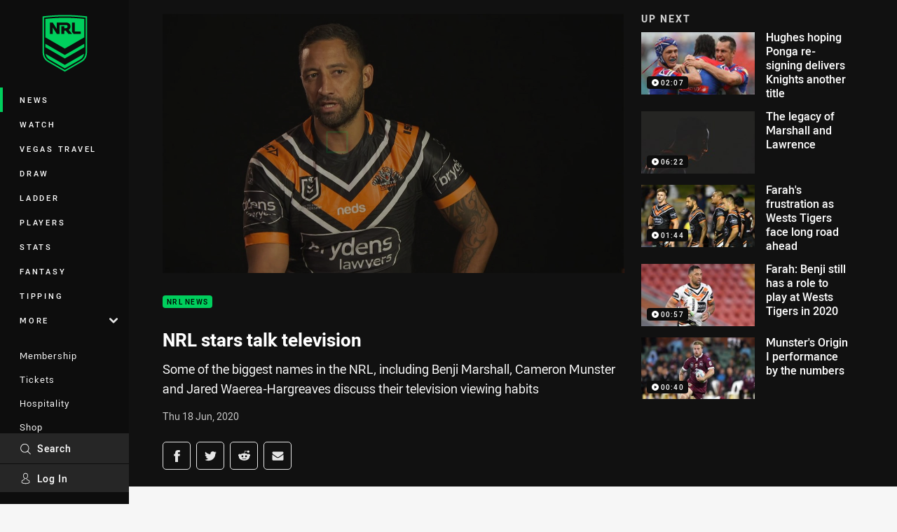

--- FILE ---
content_type: text/html; charset=utf-8
request_url: https://www.google.com/recaptcha/api2/aframe
body_size: 152
content:
<!DOCTYPE HTML><html><head><meta http-equiv="content-type" content="text/html; charset=UTF-8"></head><body><script nonce="2hyeY3U0fCmMkMcZ-ZT6pw">/** Anti-fraud and anti-abuse applications only. See google.com/recaptcha */ try{var clients={'sodar':'https://pagead2.googlesyndication.com/pagead/sodar?'};window.addEventListener("message",function(a){try{if(a.source===window.parent){var b=JSON.parse(a.data);var c=clients[b['id']];if(c){var d=document.createElement('img');d.src=c+b['params']+'&rc='+(localStorage.getItem("rc::a")?sessionStorage.getItem("rc::b"):"");window.document.body.appendChild(d);sessionStorage.setItem("rc::e",parseInt(sessionStorage.getItem("rc::e")||0)+1);localStorage.setItem("rc::h",'1768459461605');}}}catch(b){}});window.parent.postMessage("_grecaptcha_ready", "*");}catch(b){}</script></body></html>

--- FILE ---
content_type: text/css; charset=utf-8
request_url: https://cdn.bitmovin.com/player/web/8.170.0/bitmovinplayer-ui.css
body_size: 13874
content:
@charset "UTF-8";
/**************************************************************************** 
 * Copyright (C) 2024, Bitmovin, Inc., All Rights Reserved 
 * 
 * This source code and its use and distribution, is subject to the terms 
 * and conditions of the applicable license agreement. 
 * 
 * Bitmovin Player Version 8.170.0 
 * 
 ****************************************************************************/
.bmpui-ui-airplaytogglebutton,.bmpui-ui-audiotracksettingstogglebutton,.bmpui-ui-buffering-overlay,.bmpui-ui-button,.bmpui-ui-cast-status-overlay,.bmpui-ui-casttogglebutton,.bmpui-ui-clickoverlay,.bmpui-ui-closebutton,.bmpui-ui-component,.bmpui-ui-container,.bmpui-ui-controlbar,.bmpui-ui-ecomodetogglebutton,.bmpui-ui-errormessage-overlay,.bmpui-ui-fullscreentogglebutton,.bmpui-ui-hugeplaybacktogglebutton,.bmpui-ui-hugereplaybutton,.bmpui-ui-label,.bmpui-ui-label-savedEnergy,.bmpui-ui-listbox,.bmpui-ui-listbox .bmpui-ui-listbox-button,.bmpui-ui-piptogglebutton,.bmpui-ui-playbacktimelabel,.bmpui-ui-playbacktoggle-overlay,.bmpui-ui-playbacktogglebutton,.bmpui-ui-quickseekbutton,.bmpui-ui-recommendation-overlay,.bmpui-ui-replaybutton,.bmpui-ui-seekbar,.bmpui-ui-seekbar-label,.bmpui-ui-selectbox,.bmpui-ui-settings-panel,.bmpui-ui-settingspanelpagebackbutton,.bmpui-ui-settingspanelpageopenbutton,.bmpui-ui-settingstogglebutton,.bmpui-ui-skin-ads .bmpui-ui-ads-status .bmpui-ui-button-ad-skip,.bmpui-ui-skin-ads .bmpui-ui-ads-status .bmpui-ui-label-ad-message,.bmpui-ui-spacer,.bmpui-ui-subtitlesettingsresetbutton,.bmpui-ui-subtitlesettingstogglebutton,.bmpui-ui-titlebar,.bmpui-ui-uicontainer,.bmpui-ui-uicontainer .bmpui-ui-subtitle-overlay,.bmpui-ui-volumecontrolbutton,.bmpui-ui-volumeslider,.bmpui-ui-volumetogglebutton,.bmpui-ui-vrtogglebutton,.bmpui-ui-watermark{
  /*! placeholder to avoid removal of empty selector */outline:0}.bmpui-ui-buffering-overlay,.bmpui-ui-cast-status-overlay,.bmpui-ui-container,.bmpui-ui-controlbar,.bmpui-ui-errormessage-overlay,.bmpui-ui-listbox,.bmpui-ui-playbacktoggle-overlay,.bmpui-ui-recommendation-overlay,.bmpui-ui-seekbar-label,.bmpui-ui-settings-panel,.bmpui-ui-titlebar,.bmpui-ui-uicontainer,.bmpui-ui-uicontainer .bmpui-ui-subtitle-overlay,.bmpui-ui-volumecontrolbutton{font-size:1em}.bmpui-ui-uicontainer{height:100%;left:0;margin:0;overflow:hidden;pointer-events:none;position:absolute;top:0;width:100%}.bmpui-ui-uicontainer *{pointer-events:auto}.bmpui-ui-uicontainer.bmpui-hidden{display:none}.bmpui-ui-uicontainer.bmpui-player-state-playing.bmpui-controls-hidden *{cursor:none}.bmpui-ui-uicontainer.bmpui-controls-shown .bmpui-ui-hugeplaybacktogglebutton:focus{-webkit-box-shadow:inset -4px -3px 2px 9px #1b7fcc;box-shadow:inset -4px -3px 2px 9px #1b7fcc}.bmpui-ui-uicontainer.bmpui-controls-shown .bmpui-ui-hugeplaybacktogglebutton:focus:not(.bmpui-focus-visible){-webkit-box-shadow:none;box-shadow:none}.bmpui-ui-uicontainer.bmpui-no-flexbox{background-image:url("[data-uri]")}.bmpui-ui-uicontainer.bmpui-no-flexbox.bmpui-fullscreen{left:0;position:fixed;top:0;z-index:999999}.bmpui-ui-controlbar{background:-webkit-gradient(linear,left top,left bottom,from(transparent),to(rgba(0,0,0,.7)));background:linear-gradient(180deg,transparent,rgba(0,0,0,.7));bottom:0;-webkit-box-sizing:border-box;box-sizing:border-box;line-height:1em;opacity:1;padding:1em 1em .5em;position:absolute;-webkit-transition:opacity .3s,visibility 0s;transition:opacity .3s,visibility 0s;width:100%}.bmpui-ui-controlbar.bmpui-hidden{opacity:0;-webkit-transition:opacity .3s;transition:opacity .3s}.bmpui-ui-controlbar .bmpui-controlbar-bottom>.bmpui-container-wrapper,.bmpui-ui-controlbar .bmpui-controlbar-top>.bmpui-container-wrapper{display:-webkit-box;display:-ms-flexbox;display:flex;margin:.5em 0}.bmpui-ui-controlbar .bmpui-controlbar-top .bmpui-ui-label{font-size:.9em}.bmpui-ui-controlbar .bmpui-controlbar-top>.bmpui-container-wrapper>*{margin:0 .5em}.bmpui-ui-controlbar .bmpui-controlbar-bottom{white-space:nowrap}.bmpui-ui-controlbar .bmpui-controlbar-bottom>.bmpui-container-wrapper .bmpui-ui-volumeslider{margin:auto .5em;width:5em}.bmpui-no-flexbox .bmpui-ui-controlbar .bmpui-controlbar-bottom>.bmpui-container-wrapper,.bmpui-no-flexbox .bmpui-ui-controlbar .bmpui-controlbar-top>.bmpui-container-wrapper{border-spacing:.5em 0;display:table}.bmpui-no-flexbox .bmpui-ui-controlbar .bmpui-controlbar-bottom>.bmpui-container-wrapper>*,.bmpui-no-flexbox .bmpui-ui-controlbar .bmpui-controlbar-top>.bmpui-container-wrapper>*{display:table-cell;vertical-align:middle}.bmpui-no-flexbox .bmpui-ui-controlbar .bmpui-controlbar-bottom>.bmpui-container-wrapper>.bmpui-hidden,.bmpui-no-flexbox .bmpui-ui-controlbar .bmpui-controlbar-top>.bmpui-container-wrapper>.bmpui-hidden{display:none}.bmpui-no-flexbox .bmpui-ui-controlbar .bmpui-controlbar-bottom>.bmpui-container-wrapper .bmpui-ui-volumeslider,.bmpui-no-flexbox .bmpui-ui-controlbar .bmpui-controlbar-top>.bmpui-container-wrapper .bmpui-ui-volumeslider{width:10%}.bmpui-ui-airplaytogglebutton,.bmpui-ui-audiotracksettingstogglebutton,.bmpui-ui-button,.bmpui-ui-casttogglebutton,.bmpui-ui-clickoverlay,.bmpui-ui-closebutton,.bmpui-ui-ecomodetogglebutton,.bmpui-ui-fullscreentogglebutton,.bmpui-ui-hugeplaybacktogglebutton,.bmpui-ui-hugereplaybutton,.bmpui-ui-listbox .bmpui-ui-listbox-button,.bmpui-ui-piptogglebutton,.bmpui-ui-playbacktogglebutton,.bmpui-ui-quickseekbutton,.bmpui-ui-replaybutton,.bmpui-ui-settingspanelpagebackbutton,.bmpui-ui-settingspanelpageopenbutton,.bmpui-ui-settingstogglebutton,.bmpui-ui-skin-ads .bmpui-ui-ads-status .bmpui-ui-button-ad-skip,.bmpui-ui-subtitlesettingsresetbutton,.bmpui-ui-subtitlesettingstogglebutton,.bmpui-ui-volumetogglebutton,.bmpui-ui-vrtogglebutton,.bmpui-ui-watermark{background-color:transparent;background-origin:content-box;background-position:50%;background-repeat:no-repeat;background-size:1.5em;border:0;-webkit-box-sizing:content-box;box-sizing:content-box;cursor:pointer;font-size:1em;height:1.5em;min-width:1.5em;padding:.25em}.bmpui-ui-airplaytogglebutton .bmpui-label,.bmpui-ui-audiotracksettingstogglebutton .bmpui-label,.bmpui-ui-button .bmpui-label,.bmpui-ui-casttogglebutton .bmpui-label,.bmpui-ui-clickoverlay .bmpui-label,.bmpui-ui-closebutton .bmpui-label,.bmpui-ui-ecomodetogglebutton .bmpui-label,.bmpui-ui-fullscreentogglebutton .bmpui-label,.bmpui-ui-hugeplaybacktogglebutton .bmpui-label,.bmpui-ui-hugereplaybutton .bmpui-label,.bmpui-ui-listbox .bmpui-ui-listbox-button .bmpui-label,.bmpui-ui-piptogglebutton .bmpui-label,.bmpui-ui-playbacktogglebutton .bmpui-label,.bmpui-ui-quickseekbutton .bmpui-label,.bmpui-ui-replaybutton .bmpui-label,.bmpui-ui-settingspanelpagebackbutton .bmpui-label,.bmpui-ui-settingspanelpageopenbutton .bmpui-label,.bmpui-ui-settingstogglebutton .bmpui-label,.bmpui-ui-skin-ads .bmpui-ui-ads-status .bmpui-ui-button-ad-skip .bmpui-label,.bmpui-ui-subtitlesettingsresetbutton .bmpui-label,.bmpui-ui-subtitlesettingstogglebutton .bmpui-label,.bmpui-ui-volumetogglebutton .bmpui-label,.bmpui-ui-vrtogglebutton .bmpui-label,.bmpui-ui-watermark .bmpui-label{color:#fff;display:none}.bmpui-disabled.bmpui-ui-airplaytogglebutton,.bmpui-disabled.bmpui-ui-audiotracksettingstogglebutton,.bmpui-disabled.bmpui-ui-button,.bmpui-disabled.bmpui-ui-casttogglebutton,.bmpui-disabled.bmpui-ui-clickoverlay,.bmpui-disabled.bmpui-ui-closebutton,.bmpui-disabled.bmpui-ui-ecomodetogglebutton,.bmpui-disabled.bmpui-ui-fullscreentogglebutton,.bmpui-disabled.bmpui-ui-hugeplaybacktogglebutton,.bmpui-disabled.bmpui-ui-hugereplaybutton,.bmpui-disabled.bmpui-ui-piptogglebutton,.bmpui-disabled.bmpui-ui-playbacktogglebutton,.bmpui-disabled.bmpui-ui-quickseekbutton,.bmpui-disabled.bmpui-ui-replaybutton,.bmpui-disabled.bmpui-ui-settingspanelpagebackbutton,.bmpui-disabled.bmpui-ui-settingspanelpageopenbutton,.bmpui-disabled.bmpui-ui-settingstogglebutton,.bmpui-disabled.bmpui-ui-subtitlesettingsresetbutton,.bmpui-disabled.bmpui-ui-subtitlesettingstogglebutton,.bmpui-disabled.bmpui-ui-volumetogglebutton,.bmpui-disabled.bmpui-ui-vrtogglebutton,.bmpui-disabled.bmpui-ui-watermark,.bmpui-ui-listbox .bmpui-disabled.bmpui-ui-listbox-button,.bmpui-ui-skin-ads .bmpui-ui-ads-status .bmpui-disabled.bmpui-ui-button-ad-skip{cursor:default}.bmpui-disabled.bmpui-ui-airplaytogglebutton,.bmpui-disabled.bmpui-ui-airplaytogglebutton>*,.bmpui-disabled.bmpui-ui-audiotracksettingstogglebutton,.bmpui-disabled.bmpui-ui-audiotracksettingstogglebutton>*,.bmpui-disabled.bmpui-ui-button,.bmpui-disabled.bmpui-ui-button>*,.bmpui-disabled.bmpui-ui-casttogglebutton,.bmpui-disabled.bmpui-ui-casttogglebutton>*,.bmpui-disabled.bmpui-ui-clickoverlay,.bmpui-disabled.bmpui-ui-clickoverlay>*,.bmpui-disabled.bmpui-ui-closebutton,.bmpui-disabled.bmpui-ui-closebutton>*,.bmpui-disabled.bmpui-ui-ecomodetogglebutton,.bmpui-disabled.bmpui-ui-ecomodetogglebutton>*,.bmpui-disabled.bmpui-ui-fullscreentogglebutton,.bmpui-disabled.bmpui-ui-fullscreentogglebutton>*,.bmpui-disabled.bmpui-ui-hugeplaybacktogglebutton,.bmpui-disabled.bmpui-ui-hugeplaybacktogglebutton>*,.bmpui-disabled.bmpui-ui-hugereplaybutton,.bmpui-disabled.bmpui-ui-hugereplaybutton>*,.bmpui-disabled.bmpui-ui-piptogglebutton,.bmpui-disabled.bmpui-ui-piptogglebutton>*,.bmpui-disabled.bmpui-ui-playbacktogglebutton,.bmpui-disabled.bmpui-ui-playbacktogglebutton>*,.bmpui-disabled.bmpui-ui-quickseekbutton,.bmpui-disabled.bmpui-ui-quickseekbutton>*,.bmpui-disabled.bmpui-ui-replaybutton,.bmpui-disabled.bmpui-ui-replaybutton>*,.bmpui-disabled.bmpui-ui-settingspanelpagebackbutton,.bmpui-disabled.bmpui-ui-settingspanelpagebackbutton>*,.bmpui-disabled.bmpui-ui-settingspanelpageopenbutton,.bmpui-disabled.bmpui-ui-settingspanelpageopenbutton>*,.bmpui-disabled.bmpui-ui-settingstogglebutton,.bmpui-disabled.bmpui-ui-settingstogglebutton>*,.bmpui-disabled.bmpui-ui-subtitlesettingsresetbutton,.bmpui-disabled.bmpui-ui-subtitlesettingsresetbutton>*,.bmpui-disabled.bmpui-ui-subtitlesettingstogglebutton,.bmpui-disabled.bmpui-ui-subtitlesettingstogglebutton>*,.bmpui-disabled.bmpui-ui-volumetogglebutton,.bmpui-disabled.bmpui-ui-volumetogglebutton>*,.bmpui-disabled.bmpui-ui-vrtogglebutton,.bmpui-disabled.bmpui-ui-vrtogglebutton>*,.bmpui-disabled.bmpui-ui-watermark,.bmpui-disabled.bmpui-ui-watermark>*,.bmpui-ui-listbox .bmpui-disabled.bmpui-ui-listbox-button,.bmpui-ui-listbox .bmpui-disabled.bmpui-ui-listbox-button>*,.bmpui-ui-skin-ads .bmpui-ui-ads-status .bmpui-disabled.bmpui-ui-button-ad-skip,.bmpui-ui-skin-ads .bmpui-ui-ads-status .bmpui-disabled.bmpui-ui-button-ad-skip>*{pointer-events:none}.bmpui-disabled.bmpui-ui-airplaytogglebutton .bmpui-label:hover,.bmpui-disabled.bmpui-ui-audiotracksettingstogglebutton .bmpui-label:hover,.bmpui-disabled.bmpui-ui-button .bmpui-label:hover,.bmpui-disabled.bmpui-ui-casttogglebutton .bmpui-label:hover,.bmpui-disabled.bmpui-ui-clickoverlay .bmpui-label:hover,.bmpui-disabled.bmpui-ui-closebutton .bmpui-label:hover,.bmpui-disabled.bmpui-ui-ecomodetogglebutton .bmpui-label:hover,.bmpui-disabled.bmpui-ui-fullscreentogglebutton .bmpui-label:hover,.bmpui-disabled.bmpui-ui-hugeplaybacktogglebutton .bmpui-label:hover,.bmpui-disabled.bmpui-ui-hugereplaybutton .bmpui-label:hover,.bmpui-disabled.bmpui-ui-piptogglebutton .bmpui-label:hover,.bmpui-disabled.bmpui-ui-playbacktogglebutton .bmpui-label:hover,.bmpui-disabled.bmpui-ui-quickseekbutton .bmpui-label:hover,.bmpui-disabled.bmpui-ui-replaybutton .bmpui-label:hover,.bmpui-disabled.bmpui-ui-settingspanelpagebackbutton .bmpui-label:hover,.bmpui-disabled.bmpui-ui-settingspanelpageopenbutton .bmpui-label:hover,.bmpui-disabled.bmpui-ui-settingstogglebutton .bmpui-label:hover,.bmpui-disabled.bmpui-ui-subtitlesettingsresetbutton .bmpui-label:hover,.bmpui-disabled.bmpui-ui-subtitlesettingstogglebutton .bmpui-label:hover,.bmpui-disabled.bmpui-ui-volumetogglebutton .bmpui-label:hover,.bmpui-disabled.bmpui-ui-vrtogglebutton .bmpui-label:hover,.bmpui-disabled.bmpui-ui-watermark .bmpui-label:hover,.bmpui-ui-listbox .bmpui-disabled.bmpui-ui-listbox-button .bmpui-label:hover,.bmpui-ui-skin-ads .bmpui-ui-ads-status .bmpui-disabled.bmpui-ui-button-ad-skip .bmpui-label:hover{text-decoration:none}.bmpui-hidden.bmpui-ui-airplaytogglebutton,.bmpui-hidden.bmpui-ui-audiotracksettingstogglebutton,.bmpui-hidden.bmpui-ui-button,.bmpui-hidden.bmpui-ui-casttogglebutton,.bmpui-hidden.bmpui-ui-clickoverlay,.bmpui-hidden.bmpui-ui-closebutton,.bmpui-hidden.bmpui-ui-ecomodetogglebutton,.bmpui-hidden.bmpui-ui-fullscreentogglebutton,.bmpui-hidden.bmpui-ui-hugeplaybacktogglebutton,.bmpui-hidden.bmpui-ui-hugereplaybutton,.bmpui-hidden.bmpui-ui-piptogglebutton,.bmpui-hidden.bmpui-ui-playbacktogglebutton,.bmpui-hidden.bmpui-ui-quickseekbutton,.bmpui-hidden.bmpui-ui-replaybutton,.bmpui-hidden.bmpui-ui-settingspanelpagebackbutton,.bmpui-hidden.bmpui-ui-settingspanelpageopenbutton,.bmpui-hidden.bmpui-ui-settingstogglebutton,.bmpui-hidden.bmpui-ui-subtitlesettingsresetbutton,.bmpui-hidden.bmpui-ui-subtitlesettingstogglebutton,.bmpui-hidden.bmpui-ui-volumetogglebutton,.bmpui-hidden.bmpui-ui-vrtogglebutton,.bmpui-hidden.bmpui-ui-watermark,.bmpui-ui-listbox .bmpui-hidden.bmpui-ui-listbox-button,.bmpui-ui-skin-ads .bmpui-ui-ads-status .bmpui-hidden.bmpui-ui-button-ad-skip{display:none}.bmpui-ui-airplaytogglebutton:focus,.bmpui-ui-audiotracksettingstogglebutton:focus,.bmpui-ui-button:focus,.bmpui-ui-casttogglebutton:focus,.bmpui-ui-clickoverlay:focus,.bmpui-ui-closebutton:focus,.bmpui-ui-ecomodetogglebutton:focus,.bmpui-ui-fullscreentogglebutton:focus,.bmpui-ui-hugeplaybacktogglebutton:focus,.bmpui-ui-hugereplaybutton:focus,.bmpui-ui-listbox .bmpui-ui-listbox-button:focus,.bmpui-ui-piptogglebutton:focus,.bmpui-ui-playbacktogglebutton:focus,.bmpui-ui-quickseekbutton:focus,.bmpui-ui-replaybutton:focus,.bmpui-ui-settingspanelpagebackbutton:focus,.bmpui-ui-settingspanelpageopenbutton:focus,.bmpui-ui-settingstogglebutton:focus,.bmpui-ui-skin-ads .bmpui-ui-ads-status .bmpui-ui-button-ad-skip:focus,.bmpui-ui-subtitlesettingsresetbutton:focus,.bmpui-ui-subtitlesettingstogglebutton:focus,.bmpui-ui-volumetogglebutton:focus,.bmpui-ui-vrtogglebutton:focus,.bmpui-ui-watermark:focus{-webkit-box-shadow:0 0 0 2px rgba(27,127,204,.8);box-shadow:0 0 0 2px rgba(27,127,204,.8);outline:none}.bmpui-ui-airplaytogglebutton:focus:not(.bmpui-focus-visible),.bmpui-ui-audiotracksettingstogglebutton:focus:not(.bmpui-focus-visible),.bmpui-ui-button:focus:not(.bmpui-focus-visible),.bmpui-ui-casttogglebutton:focus:not(.bmpui-focus-visible),.bmpui-ui-clickoverlay:focus:not(.bmpui-focus-visible),.bmpui-ui-closebutton:focus:not(.bmpui-focus-visible),.bmpui-ui-ecomodetogglebutton:focus:not(.bmpui-focus-visible),.bmpui-ui-fullscreentogglebutton:focus:not(.bmpui-focus-visible),.bmpui-ui-hugeplaybacktogglebutton:focus:not(.bmpui-focus-visible),.bmpui-ui-hugereplaybutton:focus:not(.bmpui-focus-visible),.bmpui-ui-listbox .bmpui-ui-listbox-button:focus:not(.bmpui-focus-visible),.bmpui-ui-piptogglebutton:focus:not(.bmpui-focus-visible),.bmpui-ui-playbacktogglebutton:focus:not(.bmpui-focus-visible),.bmpui-ui-quickseekbutton:focus:not(.bmpui-focus-visible),.bmpui-ui-replaybutton:focus:not(.bmpui-focus-visible),.bmpui-ui-settingspanelpagebackbutton:focus:not(.bmpui-focus-visible),.bmpui-ui-settingspanelpageopenbutton:focus:not(.bmpui-focus-visible),.bmpui-ui-settingstogglebutton:focus:not(.bmpui-focus-visible),.bmpui-ui-skin-ads .bmpui-ui-ads-status .bmpui-ui-button-ad-skip:focus:not(.bmpui-focus-visible),.bmpui-ui-subtitlesettingsresetbutton:focus:not(.bmpui-focus-visible),.bmpui-ui-subtitlesettingstogglebutton:focus:not(.bmpui-focus-visible),.bmpui-ui-volumetogglebutton:focus:not(.bmpui-focus-visible),.bmpui-ui-vrtogglebutton:focus:not(.bmpui-focus-visible),.bmpui-ui-watermark:focus:not(.bmpui-focus-visible){-webkit-box-shadow:none;box-shadow:none;outline:none}.bmpui-ui-playbacktogglebutton{background-image:url("data:image/svg+xml;charset=utf-8,%3Csvg xmlns='http://www.w3.org/2000/svg' viewBox='0 0 32 32' style='enable-background:new 0 0 32 32' xml:space='preserve'%3E%3Cpath d='M23.3 15.2 9.8 5.6c-.3-.2-.7-.3-1-.1-.3.2-.5.5-.5.8v19.3c0 .4.2.7.6.9.1.1.3.1.4.1.2 0 .4-.1.6-.2l13.4-9.7c.3-.2.4-.5.4-.8-.1-.2-.2-.6-.4-.7zm-13 8.4V8.4L21 16l-10.7 7.6z' style='fill:%23fff'/%3E%3C/svg%3E")}.bmpui-ui-playbacktogglebutton:hover{-webkit-filter:drop-shadow(0 0 1px #fff);filter:drop-shadow(0 0 1px #fff)}.bmpui-ui-playbacktogglebutton.bmpui-on{background-image:url("data:image/svg+xml;charset=utf-8,%3Csvg xmlns='http://www.w3.org/2000/svg' viewBox='0 0 32 32' style='enable-background:new 0 0 32 32' xml:space='preserve'%3E%3Cstyle%3E.st0{fill:%23fff}%3C/style%3E%3Cpath class='st0' d='M11.3 5.4H8.9c-1.3 0-2.4 1.1-2.4 2.4v16.5c0 1.3 1.1 2.4 2.4 2.4h2.4c1.3 0 2.4-1.1 2.4-2.4V7.7c-.1-1.3-1.1-2.3-2.4-2.3zm0 18.9H8.9V7.7h2.4v16.6z' id='Rectangle_2_copy'/%3E%3Cpath class='st0' d='M23.1 5.4h-2.4c-1.3 0-2.4 1.1-2.4 2.4v16.5c0 1.3 1.1 2.4 2.4 2.4h2.4c1.3 0 2.4-1.1 2.4-2.4V7.7c-.1-1.3-1.1-2.3-2.4-2.3zm0 18.9h-2.4V7.7h2.4v16.6z' id='Rectangle_2_copy_2'/%3E%3C/svg%3E")}.bmpui-ui-playbacktogglebutton.bmpui-on.bmpui-stoptoggle{background-image:url("data:image/svg+xml;charset=utf-8,%3Csvg xmlns='http://www.w3.org/2000/svg' viewBox='0 0 32 32' style='enable-background:new 0 0 32 32' xml:space='preserve'%3E%3Cpath d='M24.3 5.4H7.7c-1.3 0-2.4 1.1-2.4 2.4v16.5c0 1.3 1.1 2.4 2.4 2.4h16.5c1.3 0 2.4-1.1 2.4-2.4V7.7c0-1.3-1-2.3-2.3-2.3zm0 18.9H7.7V7.7h16.5v16.6z' style='fill:%23fff'/%3E%3C/svg%3E")}.bmpui-ui-quickseekbutton:hover{-webkit-filter:drop-shadow(0 0 1px #fff);filter:drop-shadow(0 0 1px #fff)}.bmpui-ui-quickseekbutton[data-bmpui-seek-direction=forward]{background-image:url("data:image/svg+xml;charset=utf-8,%3Csvg xmlns='http://www.w3.org/2000/svg' viewBox='0 0 32 32' style='enable-background:new 0 0 32 32' xml:space='preserve'%3E%3Cpath d='M16.8 21c.5 0 .9-.4.9-.9v-3.2h3.2c.5 0 .9-.4.9-.9s-.4-.9-.9-.9h-3.2v-3.2c0-.5-.4-.9-.9-.9s-.9.4-.9 1v3.1h-3.2c-.5 0-.9.4-.9.9s.4.9 1 .9H16v3.2c-.1.6.2.9.8.9zm8.4-10.5V6.8c0-.5-.4-.9-.9-.9s-.9.4-.9.9v1.5c-1.8-1.5-4.1-2.4-6.5-2.4-5.6 0-10.1 4.5-10.1 10.1s4.5 10.1 10.1 10.1c3.2 0 6.2-1.5 8.1-4.1.3-.4.2-1-.2-1.3-.4-.3-1-.2-1.2.2-1.6 2.1-4.1 3.4-6.7 3.4-4.6 0-8.3-3.7-8.3-8.3s3.7-8.3 8.3-8.3c1.9 0 3.7.7 5.2 1.9h-1.5c-.5 0-.9.4-.9.9s.4.9.9.9h3.7c.5 0 .9-.4.9-.9z' style='fill:%23fff'/%3E%3C/svg%3E")}.bmpui-ui-quickseekbutton[data-bmpui-seek-direction=rewind]{background-image:url("data:image/svg+xml;charset=utf-8,%3Csvg xmlns='http://www.w3.org/2000/svg' viewBox='0 0 32 32' style='enable-background:new 0 0 32 32;zoom:1' xml:space='preserve'%3E%3Cpath d='M21.073 16c0-.5-.4-.9-.9-.9h-8.3c-.5 0-.9.4-.9.9s.4.9.9.9h8.2c.6 0 1-.4 1-.9m-5.2-10.1c-2.4 0-4.7.9-6.5 2.4V6.8c0-.5-.4-.9-.9-.9s-.9.4-.9.9v3.7c0 .5.4.9.9.9h3.7c.5 0 .9-.4.9-.9s-.4-.9-.9-.9h-1.5c1.5-1.2 3.3-1.9 5.2-1.9 4.6 0 8.3 3.7 8.3 8.3s-3.7 8.3-8.3 8.3c-2.6 0-5.1-1.3-6.7-3.4-.2-.4-.8-.5-1.2-.2-.4.3-.5.9-.2 1.3 1.9 2.6 4.9 4.1 8.1 4.1 5.6 0 10.1-4.5 10.1-10.1s-4.5-10.1-10.1-10.1' style='fill:%23fff'/%3E%3C/svg%3E")}.bmpui-ui-fullscreentogglebutton{background-image:url("data:image/svg+xml;charset=utf-8,%3Csvg xmlns='http://www.w3.org/2000/svg' viewBox='0 0 32 32' style='enable-background:new 0 0 32 32' xml:space='preserve'%3E%3Cstyle%3E.st0{fill:%23fff}%3C/style%3E%3Cpath class='st0' d='M4.7 7.7h4.7V5.4H4.7c-1.3 0-2.4 1.1-2.4 2.4v4.7h2.4V7.7z' id='Rectangle_6'/%3E%3Cpath class='st0' d='M4.7 19.5H2.4v4.7c0 1.3 1.1 2.4 2.4 2.4h4.7v-2.4H4.7v-4.7z' id='Rectangle_6_copy'/%3E%3Cpath class='st0' d='M27.3 5.4h-4.7v2.4h4.7v4.7h2.4V7.7c-.1-1.3-1.1-2.3-2.4-2.3z' id='Rectangle_6_copy_2'/%3E%3Cpath class='st0' d='M27.3 24.3h-4.7v2.4h4.7c1.3 0 2.4-1.1 2.4-2.4v-4.7h-2.4v4.7z' id='Rectangle_6_copy_3'/%3E%3C/svg%3E")}.bmpui-ui-fullscreentogglebutton:hover{-webkit-filter:drop-shadow(0 0 1px #fff);filter:drop-shadow(0 0 1px #fff)}.bmpui-ui-fullscreentogglebutton.bmpui-on{background-image:url("data:image/svg+xml;charset=utf-8,%3Csvg xmlns='http://www.w3.org/2000/svg' viewBox='0 0 32 32' style='enable-background:new 0 0 32 32' xml:space='preserve'%3E%3Cstyle%3E.st1{fill:%231fabe2}%3C/style%3E%3Cpath class='st1' d='M4.7 7.7h22.5v16.5H4.7z' id='Rectangle_19' style='opacity:.302'/%3E%3Cpath class='st1' d='M4.7 7.7h4.7V5.4H4.7c-1.3 0-2.4 1.1-2.4 2.4v4.7h2.4V7.7z' id='Rectangle_6_1_'/%3E%3Cpath class='st1' d='M4.7 19.5H2.4v4.7c0 1.3 1.1 2.4 2.4 2.4h4.7v-2.4H4.7v-4.7z' id='Rectangle_6_copy_1_'/%3E%3Cpath class='st1' d='M27.3 5.4h-4.7v2.4h4.7v4.7h2.4V7.7c-.1-1.3-1.1-2.3-2.4-2.3z' id='Rectangle_6_copy_2_1_'/%3E%3Cpath class='st1' d='M27.3 24.3h-4.7v2.4h4.7c1.3 0 2.4-1.1 2.4-2.4v-4.7h-2.4v4.7z' id='Rectangle_6_copy_3_1_'/%3E%3C/svg%3E")}.bmpui-ui-vrtogglebutton{background-image:url("data:image/svg+xml;charset=utf-8,%3Csvg xmlns='http://www.w3.org/2000/svg' viewBox='0 0 32 32' style='enable-background:new 0 0 32 32' xml:space='preserve'%3E%3Cstyle%3E.st0{fill:%23fff}%3C/style%3E%3Cpath class='st0' d='M29 5.4H3C1.7 5.4.6 6.5.6 7.8v16.5c0 1.3 1.1 2.4 2.4 2.4h9.4v-2.4H3V7.7h26v16.5h-9.4v2.4H29c1.3 0 2.4-1.1 2.4-2.4V7.7c0-1.3-1.1-2.3-2.4-2.3z' id='Rectangle_9'/%3E%3Cpath class='st0' d='M10.1 11.3c-2.6 0-4.7 2.1-4.7 4.7s2.1 4.7 4.7 4.7 4.7-2.1 4.7-4.7-2.1-4.7-4.7-4.7zm0 7.1c-1.3 0-2.4-1.1-2.4-2.4s1.1-2.4 2.4-2.4 2.4 1.1 2.4 2.4-1.1 2.4-2.4 2.4z' id='v'/%3E%3Cpath class='st0' d='M21.9 11.3c-2.6 0-4.7 2.1-4.7 4.7s2.1 4.7 4.7 4.7 4.7-2.1 4.7-4.7-2.1-4.7-4.7-4.7zm0 7.1c-1.3 0-2.4-1.1-2.4-2.4s1.1-2.4 2.4-2.4 2.4 1.1 2.4 2.4-1.1 2.4-2.4 2.4z' id='v_copy'/%3E%3Cpath class='st0' d='M16 23.1c2 0 3.5 1.5 3.5 3.5h2.4c0-3.3-2.6-5.9-5.9-5.9s-5.9 2.6-5.9 5.9h2.4c0-2 1.5-3.5 3.5-3.5z' id='Rectangle_10'/%3E%3C/svg%3E")}.bmpui-ui-vrtogglebutton:hover{-webkit-filter:drop-shadow(0 0 1px #fff);filter:drop-shadow(0 0 1px #fff)}.bmpui-ui-vrtogglebutton.bmpui-on{background-image:url("data:image/svg+xml;charset=utf-8,%3Csvg xmlns='http://www.w3.org/2000/svg' viewBox='0 0 32 32' style='enable-background:new 0 0 32 32' xml:space='preserve'%3E%3Cstyle%3E.st1{fill:%231fabe2}%3C/style%3E%3Cpath class='st1' d='M3 7.7v16.5h10.6v-2.4h4.7v2.4H29V7.7H3zm4.7 11.8v-7.1h5.9v7.1H7.7zm17.7 0h-7.1v-7.1h7.1v7.1z' id='Rectangle_25' style='opacity:.302'/%3E%3Cpath class='st1' d='M21.9 20.7c2.6 0 4.7-2.1 4.7-4.7s-2.1-4.7-4.7-4.7-4.7 2.1-4.7 4.7 2.1 4.7 4.7 4.7zm0-7.1c1.3 0 2.4 1.1 2.4 2.4s-1.1 2.4-2.4 2.4-2.4-1.1-2.4-2.4 1.1-2.4 2.4-2.4zm-11.8 7.1c2.6 0 4.7-2.1 4.7-4.7s-2.1-4.7-4.7-4.7-4.7 2.1-4.7 4.7 2.1 4.7 4.7 4.7zm0-7.1c1.3 0 2.4 1.1 2.4 2.4s-1.1 2.4-2.4 2.4-2.4-1.1-2.4-2.4 1.1-2.4 2.4-2.4zM29 5.4H3C1.7 5.4.6 6.5.6 7.8v16.5c0 1.3 1.1 2.4 2.4 2.4h9.4c0-2 1.5-3.5 3.5-3.5s3.5 1.5 3.5 3.5H29c1.3 0 2.4-1.1 2.4-2.4V7.7c0-1.3-1.1-2.3-2.4-2.3zm0 18.9h-7.6c-.9-2.1-3-3.5-5.4-3.5s-4.5 1.4-5.4 3.5H3V7.7h26v16.6z' id='Rectangle_10_1_'/%3E%3C/svg%3E")}.bmpui-ui-volumetogglebutton:hover{-webkit-filter:drop-shadow(0 0 1px #fff);filter:drop-shadow(0 0 1px #fff)}.bmpui-ui-volumetogglebutton.bmpui-muted,.bmpui-ui-volumetogglebutton.bmpui-unmuted[data-bmpui-volume-level-tens="0"]{background-image:url("data:image/svg+xml;charset=utf-8,%3Csvg xmlns='http://www.w3.org/2000/svg' viewBox='0 0 32 32' style='enable-background:new 0 0 32 32' xml:space='preserve'%3E%3Cstyle%3E.st0{fill:%23fff}%3C/style%3E%3Cpath class='st0' d='M12.2 13.1H6.4c-1.1 0-1.9.9-1.9 1.9v2c0 1.1.9 1.9 1.9 1.9h5.8c1.1 0 1.9-.9 1.9-1.9v-2c0-1-.9-1.9-1.9-1.9zm0 3.9H6.4v-2h5.8v2z' id='Rectangle_2_copy_4'/%3E%3Cpath class='st0' d='M18.1 11.9c-.4.4-.4 1 0 1.4l6.8 6.8c.4.4 1 .4 1.4 0s.4-1 0-1.4l-6.8-6.8c-.4-.4-1-.4-1.4 0z' id='Rounded_Rectangle_3'/%3E%3Cpath class='st0' d='M26.3 11.9c-.4-.4-1-.4-1.4 0l-6.8 6.8c-.4.4-.4 1 0 1.4s1 .4 1.4 0l6.8-6.8c.4-.4.4-1 0-1.4z' id='Rounded_Rectangle_3_1_'/%3E%3Cpath class='st0' d='M17.9 21.7v2l-9.6-7v2.5l10 7.1c.2.1.4.2.6.2s.3 0 .5-.1c.3-.2.6-.5.6-.9v-3.9l-2.1.1zM17.9 10.3H20v-4c-.1-.4-.3-.7-.7-.9-.3-.2-.8-.1-1.1.1l-9.9 7.1v2.5l9.6-6.9v2.1z'/%3E%3C/svg%3E")}.bmpui-ui-volumetogglebutton.bmpui-unmuted[data-bmpui-volume-level-tens="1"],.bmpui-ui-volumetogglebutton.bmpui-unmuted[data-bmpui-volume-level-tens="2"],.bmpui-ui-volumetogglebutton.bmpui-unmuted[data-bmpui-volume-level-tens="3"],.bmpui-ui-volumetogglebutton.bmpui-unmuted[data-bmpui-volume-level-tens="4"],.bmpui-ui-volumetogglebutton.bmpui-unmuted[data-bmpui-volume-level-tens="5"]{background-image:url("data:image/svg+xml;charset=utf-8,%3Csvg xmlns='http://www.w3.org/2000/svg' viewBox='0 0 32 32' style='enable-background:new 0 0 32 32' xml:space='preserve'%3E%3Cstyle%3E.st0{fill:%23fff}%3C/style%3E%3Cpath class='st0' d='M19.3 5.5c-.3-.2-.8-.1-1.1.1l-9.9 7.1v2.5l9.6-6.9v15.4l-9.6-7v2.5l10 7.1c.2.1.4.2.6.2s.3 0 .5-.1c.3-.2.6-.5.6-.9V6.3c-.1-.3-.3-.6-.7-.8z' id='Rectangle_4'/%3E%3Cpath class='st0' d='M12.2 13.1H6.4c-1.1 0-1.9.9-1.9 1.9v2c0 1.1.9 1.9 1.9 1.9h5.8c1.1 0 1.9-.9 1.9-1.9v-2c0-1-.9-1.9-1.9-1.9zm0 3.9H6.4v-2h5.8v2z' id='Rectangle_2_copy_4'/%3E%3Cpath class='st0' d='M23.7 12.1c-.6 0-1 .4-1 1v5.8c0 .6.4 1 1 1s1-.4 1-1v-5.8c0-.6-.4-1-1-1z' id='Rounded_Rectangle_4'/%3E%3C/svg%3E")}.bmpui-ui-volumetogglebutton.bmpui-unmuted[data-bmpui-volume-level-tens="10"],.bmpui-ui-volumetogglebutton.bmpui-unmuted[data-bmpui-volume-level-tens="6"],.bmpui-ui-volumetogglebutton.bmpui-unmuted[data-bmpui-volume-level-tens="7"],.bmpui-ui-volumetogglebutton.bmpui-unmuted[data-bmpui-volume-level-tens="8"],.bmpui-ui-volumetogglebutton.bmpui-unmuted[data-bmpui-volume-level-tens="9"]{background-image:url("data:image/svg+xml;charset=utf-8,%3Csvg xmlns='http://www.w3.org/2000/svg' viewBox='0 0 32 32' style='enable-background:new 0 0 32 32' xml:space='preserve'%3E%3Cstyle%3E.st0{fill:%23fff}%3C/style%3E%3Cpath class='st0' d='M19.3 5.5c-.3-.2-.8-.1-1.1.1l-9.9 7.1v2.5l9.6-6.9v15.4l-9.6-7v2.5l10 7.1c.2.1.4.2.6.2s.3 0 .5-.1c.3-.2.6-.5.6-.9V6.3c-.1-.3-.3-.6-.7-.8z' id='Rectangle_4'/%3E%3Cpath class='st0' d='M12.2 13.1H6.4c-1.1 0-1.9.9-1.9 1.9v2c0 1.1.9 1.9 1.9 1.9h5.8c1.1 0 1.9-.9 1.9-1.9v-2c0-1-.9-1.9-1.9-1.9zm0 3.9H6.4v-2h5.8v2z' id='Rectangle_2_copy_4'/%3E%3Cpath class='st0' d='M27.6 10.2c-.6 0-1 .4-1 1v9.7c0 .6.4 1 1 1s1-.4 1-1v-9.7c0-.6-.4-1-1-1z' id='Rounded_Rectangle_3'/%3E%3Cpath class='st0' d='M23.7 12.1c-.6 0-1 .4-1 1v5.8c0 .6.4 1 1 1s1-.4 1-1v-5.8c0-.6-.4-1-1-1z' id='Rounded_Rectangle_4'/%3E%3C/svg%3E")}.bmpui-ui-ecomodetogglebutton{height:1em;min-width:5em}.bmpui-ui-ecomodetogglebutton:hover{-webkit-filter:drop-shadow(0 0 1px #fff);filter:drop-shadow(0 0 1px #fff)}.bmpui-ui-ecomodetogglebutton.bmpui-on{background-image:url("data:image/svg+xml;charset=utf-8,%3Csvg width='33' height='32' fill='none' xmlns='http://www.w3.org/2000/svg'%3E%3Crect y='8' width='32' height='16' rx='8' fill='%23006AED'/%3E%3Cg filter='url(%23a)'%3E%3Ccircle cx='23.667' cy='16' r='6.667' fill='%23fff'/%3E%3C/g%3E%3Cdefs%3E%3Cfilter id='a' x='15' y='7.333' width='17.334' height='17.333' filterUnits='userSpaceOnUse' color-interpolation-filters='sRGB'%3E%3CfeFlood flood-opacity='0' result='BackgroundImageFix'/%3E%3CfeColorMatrix in='SourceAlpha' values='0 0 0 0 0 0 0 0 0 0 0 0 0 0 0 0 0 0 127 0' result='hardAlpha'/%3E%3CfeOffset/%3E%3CfeGaussianBlur stdDeviation='1'/%3E%3CfeColorMatrix values='0 0 0 0 0.796078 0 0 0 0 0.878431 0 0 0 0 0.929412 0 0 0 1 0'/%3E%3CfeBlend in2='BackgroundImageFix' result='effect1_dropShadow_2_1649'/%3E%3CfeBlend in='SourceGraphic' in2='effect1_dropShadow_2_1649' result='shape'/%3E%3C/filter%3E%3C/defs%3E%3C/svg%3E");background-position:20px;background-size:45% auto;margin-left:2%}.bmpui-ui-ecomodetogglebutton.bmpui-off{background-image:url("data:image/svg+xml;charset=utf-8,%3Csvg width='33' height='32' fill='none' xmlns='http://www.w3.org/2000/svg'%3E%3Crect x='1' y='8' width='32' height='16' rx='8' fill='%23868E96'/%3E%3Cg filter='url(%23a)'%3E%3Ccircle cx='8.667' cy='16' r='6.667' fill='%23fff'/%3E%3C/g%3E%3Cdefs%3E%3Cfilter id='a' x='0' y='7.333' width='17.334' height='17.333' filterUnits='userSpaceOnUse' color-interpolation-filters='sRGB'%3E%3CfeFlood flood-opacity='0' result='BackgroundImageFix'/%3E%3CfeColorMatrix in='SourceAlpha' values='0 0 0 0 0 0 0 0 0 0 0 0 0 0 0 0 0 0 127 0' result='hardAlpha'/%3E%3CfeOffset/%3E%3CfeGaussianBlur stdDeviation='1'/%3E%3CfeColorMatrix values='0 0 0 0 0.796078 0 0 0 0 0.878431 0 0 0 0 0.929412 0 0 0 1 0'/%3E%3CfeBlend in2='BackgroundImageFix' result='effect1_dropShadow_2_1606'/%3E%3CfeBlend in='SourceGraphic' in2='effect1_dropShadow_2_1606' result='shape'/%3E%3C/filter%3E%3C/defs%3E%3C/svg%3E");background-position:20px;background-size:45% auto}#ecomodelabel:before{background-image:url("data:image/svg+xml;charset=utf-8,%3Csvg width='24' height='24' fill='none' xmlns='http://www.w3.org/2000/svg'%3E%3Cpath d='M2.293 21.707a1 1 0 0 0 1.414 0l3.05-3.051a9.82 9.82 0 0 0 4.262 1.014 9.2 9.2 0 0 0 6.638-2.964C23 11.361 21.936 3.3 21.887 2.963a1 1 0 0 0-.85-.851C20.7 2.063 12.637 1 7.294 6.344a9.091 9.091 0 0 0-1.95 10.9l-3.051 3.049a1 1 0 0 0 0 1.414ZM8.708 7.758c3.733-3.733 9.236-3.839 11.264-3.73.106 2.029 0 7.531-3.73 11.264a7.062 7.062 0 0 1-7.983 1.863l4.4-4.4a1 1 0 1 0-1.414-1.414l-4.4 4.4a7.063 7.063 0 0 1 1.863-7.983Z' fill='%2343C878'/%3E%3C/svg%3E");background-repeat:no-repeat;background-size:1.7em auto;content:" ";display:inline-block;height:1.5em;width:2em}.bmpui-ui-watermark{background-image:url("data:image/svg+xml;charset=utf-8,%3Csvg xmlns='http://www.w3.org/2000/svg' viewBox='0 0 68 68' style='enable-background:new 0 0 68 68' xml:space='preserve'%3E%3Cpath d='M63.3 32.5 24.3 5v13.4l20.4 14.5c.8.6.8 1.8 0 2.4L24.3 49.6V63l39-27.5c.9-.8.9-2.2 0-3zm-25.3 0L12.8 14.7V25l11.1 7.9c.8.6.8 1.8 0 2.4L12.8 43v10.3L38 35.5c1-.8 1-2.2 0-3zm-20.8.1L4 23.2v6.5l4.5 3.2c.8.6.8 1.8 0 2.4L4 38.4v6.5l13.2-9.4c1-.8 1-2.2 0-2.9z' style='fill-rule:evenodd;clip-rule:evenodd;fill:%231fabe2'/%3E%3C/svg%3E");background-size:initial;height:4em;margin:2em;opacity:.8;position:absolute;right:0;top:0;width:4em}.bmpui-ui-watermark:hover{opacity:1}.bmpui-ui-hugeplaybacktogglebutton{cursor:default;height:8em;outline:none;overflow:hidden;width:8em}@-webkit-keyframes bmpui-fade-out{0%{opacity:1;visibility:visible}to{opacity:0;-webkit-transform:scale(2);transform:scale(2);visibility:hidden}}@keyframes bmpui-fade-out{0%{opacity:1;visibility:visible}to{opacity:0;-webkit-transform:scale(2);transform:scale(2);visibility:hidden}}@-webkit-keyframes bmpui-fade-in{0%{opacity:0;-webkit-transform:scale(2);transform:scale(2);visibility:visible}to{opacity:1}}@keyframes bmpui-fade-in{0%{opacity:0;-webkit-transform:scale(2);transform:scale(2);visibility:visible}to{opacity:1}}@-webkit-keyframes bmpui-breathe{30%{-webkit-transform:scale(1.1);transform:scale(1.1)}60%{-webkit-transform:scale(1);transform:scale(1)}}@keyframes bmpui-breathe{30%{-webkit-transform:scale(1.1);transform:scale(1.1)}60%{-webkit-transform:scale(1);transform:scale(1)}}.bmpui-ui-hugeplaybacktogglebutton .bmpui-image{background-image:url("data:image/svg+xml;charset=utf-8,%3Csvg xmlns='http://www.w3.org/2000/svg' viewBox='0 0 140 140' style='enable-background:new 0 0 140 140' xml:space='preserve'%3E%3Cpath d='M70 5C34.1 5 5 34.1 5 70s29.1 65 65 65 65-29.1 65-65S105.9 5 70 5zm0 127c-34.2 0-62-27.8-62-62S35.8 8 70 8s62 27.8 62 62-27.8 62-62 62z' style='opacity:.6;fill-rule:evenodd;clip-rule:evenodd;fill:%23fff'/%3E%3Cpath d='M89.2 68.5 63.1 50.4c-.6-.4-1.4-.5-2-.1-.6.3-1.1 1-1.1 1.7v36.2c0 .7.4 1.4 1.1 1.7.3.1.6.2.9.2.4 0 .8-.1 1.1-.4l26.1-18.1c.5-.4.8-.9.8-1.5 0-.7-.3-1.3-.8-1.6zM63.9 84.4V55.6L84.7 70 63.9 84.4z' style='fill-rule:evenodd;clip-rule:evenodd;fill:%23fff'/%3E%3C/svg%3E");background-position:50%;background-repeat:no-repeat;background-size:7em;height:100%;width:100%}.bmpui-ui-hugeplaybacktogglebutton .bmpui-image:hover{-webkit-animation:bmpui-breathe 3s ease-in-out infinite;animation:bmpui-breathe 3s ease-in-out infinite}.bmpui-ui-hugeplaybacktogglebutton.bmpui-on .bmpui-image{-webkit-animation:bmpui-fade-out .3s cubic-bezier(.55,.055,.675,.19);animation:bmpui-fade-out .3s cubic-bezier(.55,.055,.675,.19);-webkit-transition:visibility 0s .3s;transition:visibility 0s .3s;visibility:hidden}.bmpui-ui-hugeplaybacktogglebutton.bmpui-off .bmpui-image{-webkit-animation:bmpui-fade-in .3s cubic-bezier(.55,.055,.675,.19);animation:bmpui-fade-in .3s cubic-bezier(.55,.055,.675,.19);visibility:visible}.bmpui-ui-hugeplaybacktogglebutton.bmpui-no-transition-animations.bmpui-off .bmpui-image,.bmpui-ui-hugeplaybacktogglebutton.bmpui-no-transition-animations.bmpui-on .bmpui-image{-webkit-animation:none;animation:none;-webkit-transition:none;transition:none}.bmpui-ui-label,.bmpui-ui-label-savedEnergy,.bmpui-ui-playbacktimelabel,.bmpui-ui-skin-ads .bmpui-ui-ads-status .bmpui-ui-label-ad-message{cursor:default;white-space:nowrap}.bmpui-hidden.bmpui-ui-label,.bmpui-hidden.bmpui-ui-label-savedEnergy,.bmpui-hidden.bmpui-ui-playbacktimelabel,.bmpui-ui-skin-ads .bmpui-ui-ads-status .bmpui-hidden.bmpui-ui-label-ad-message{display:none}.bmpui-ui-label-savedEnergy{color:#1fabe2;font-size:.8em;margin-left:2.2em}.bmpui-ui-settings-panel{background-color:hsla(0,0%,7%,.85);bottom:5em;opacity:1;overflow:hidden;padding:0;position:absolute;right:2em;-webkit-transition:opacity .3s,visibility 0s;transition:opacity .3s,visibility 0s;-webkit-transition:opacity .3s,visibility 0s,height .35s cubic-bezier(.4,0,.2,1),width .35s cubic-bezier(.4,0,.2,1);transition:opacity .3s,visibility 0s,height .35s cubic-bezier(.4,0,.2,1),width .35s cubic-bezier(.4,0,.2,1);visibility:visible}.bmpui-hidden.bmpui-ui-settings-panel{opacity:0;-webkit-transition:opacity .3s,visibility .3s;transition:opacity .3s,visibility .3s;visibility:hidden}.bmpui-ui-settings-panel>.bmpui-container-wrapper{margin:.5em;overflow-y:auto}.bmpui-ui-settings-panel>.bmpui-container-wrapper>*{margin:0 .5em}.bmpui-container-wrapper>.bmpui-ui-settings-panel{margin:0}.bmpui-ui-settings-panel-page{display:none}.bmpui-active.bmpui-ui-settings-panel-page{display:block}.bmpui-ui-settings-panel-page .bmpui-container-wrapper>.bmpui-ui-label{display:inline-block;font-size:.8em;width:45%}.bmpui-ui-settings-panel-page .bmpui-container-wrapper>.bmpui-ui-selectbox{margin-left:10%;width:45%}.bmpui-ui-settings-panel-page .bmpui-ui-settings-panel-item{border-bottom:1px solid hsla(0,0%,60%,.3);padding:.5em 0;white-space:nowrap}.bmpui-ui-settings-panel-page .bmpui-ui-settings-panel-item.bmpui-last{border-bottom:0}.bmpui-ui-settings-panel-page .bmpui-ui-settings-panel-item.bmpui-hidden{display:none}.bmpui-ui-settingspanelpageopenbutton{background-image:url("data:image/svg+xml;charset=utf-8,%3Csvg xmlns='http://www.w3.org/2000/svg' viewBox='0 0 32 32' style='enable-background:new 0 0 32 32' xml:space='preserve'%3E%3Cpath d='m25.6 13.8-1.4-.3c-.2-.5-.4-1-.6-1.4l.9-1.3c.4-.5.3-1.3-.1-1.7L23 7.7c-.3-.3-.6-.4-1-.4-.3 0-.6.1-.8.3l-1.2.9c-.5-.3-1-.5-1.5-.6l-.3-1.4c0-.6-.6-1.1-1.3-1.1H15c-.7 0-1.2.5-1.3 1.1L13.5 8c-.5.2-1 .4-1.4.6l-1.3-.9c-.2-.2-.5-.3-.8-.3-.4 0-.7.1-1 .4L7.8 9.1c-.5.5-.5 1.2-.1 1.7l.9 1.3c-.3.5-.5 1-.6 1.4l-1.4.3c-.7 0-1.2.6-1.2 1.3V17c0 .7.5 1.2 1.1 1.3l1.5.2c.2.5.4 1 .6 1.4l-.9 1.3c-.4.5-.3 1.3.1 1.7l1.4 1.4c.3.3.6.4 1 .4.3 0 .6-.1.8-.3l1.3-.9c.5.2 1 .4 1.4.6l.3 1.4c.1.7.7 1.1 1.3 1.1H17c.7 0 1.2-.5 1.3-1.1l.3-1.4c.5-.2 1-.4 1.4-.6l1.3.9c.2.2.5.3.8.3.4 0 .7-.1 1-.4l1.4-1.4c.5-.5.5-1.2.1-1.7L23.5 20c.3-.5.5-1 .6-1.4l1.4-.3c.7-.1 1.1-.7 1.1-1.3v-2c0-.5-.5-1.1-1-1.2zm-1 3.1c0 .1 0 .1 0 0l-1.8.4c-.2 0-.4.2-.4.4-.2.6-.4 1.2-.7 1.6-.1.2-.1.4 0 .6l1 1.4v.1l-1.2 1.2h-.2l-1.4-1c-.2-.1-.4-.1-.6 0-.5.3-1.1.6-1.6.7-.2.1-.4.2-.4.4l-.3 1.8c0 .1-.1.1-.1.1h-1.7c-.1 0-.1 0-.1-.1l-.3-1.7c0-.2-.2-.4-.4-.4-.6-.2-1.2-.4-1.6-.7-.1 0-.2-.1-.3-.1-.1 0-.2 0-.3.1l-1.4 1h-.2l-1.2-1.2v-.1l1-1.4c.1-.2.1-.4 0-.6-.4-.4-.7-1-.8-1.6-.1-.2-.2-.4-.4-.4L7.5 17c-.1 0-.1-.1-.1-.1v-1.7c0-.1 0-.1.1-.1l1.7-.2c.2 0 .4-.2.5-.4.2-.6.4-1.2.7-1.6.1-.2.1-.4 0-.6l-1-1.4v-.1l1.2-1.2h.2l1.4 1c.2.1.4.1.6 0 .5-.3 1.1-.6 1.6-.7.2-.1.4-.2.4-.4l.2-2c0-.1.1-.1.1-.1h1.7c.1 0 .1 0 .1.1l.2 1.7c0 .2.2.4.4.5.6.2 1.2.4 1.7.7.2.1.4.1.6 0l1.4-1h.2l1.2 1.2v.1l-1 1.4c-.1.2-.1.4 0 .6.3.5.6 1.1.7 1.6.1.2.2.4.4.4l1.6.3c.1 0 .1.1.1.1v1.8h.2zM16 11.5c-2.5 0-4.5 2-4.5 4.5s2 4.5 4.5 4.5 4.5-2 4.5-4.5-2-4.5-4.5-4.5zm0 7.3c-1.5 0-2.8-1.3-2.8-2.8s1.3-2.8 2.8-2.8 2.8 1.3 2.8 2.8-1.3 2.8-2.8 2.8z' style='fill:%23fff'/%3E%3C/svg%3E");max-height:.8em;padding:.3em 0;vertical-align:bottom}.bmpui-ui-settingspanelpageopenbutton:hover{-webkit-filter:drop-shadow(0 0 1px #fff);filter:drop-shadow(0 0 1px #fff)}.bmpui-on.bmpui-ui-settingspanelpageopenbutton{background-image:url("data:image/svg+xml;charset=utf-8,%3Csvg xmlns='http://www.w3.org/2000/svg' viewBox='0 0 32 32' style='enable-background:new 0 0 32 32' xml:space='preserve'%3E%3Cstyle%3E.st1{fill:%231fabe2}%3C/style%3E%3Cpath class='st1' d='M23.6 12.9c-.5-1.1-.7-2.2-1.4-3-.9-.9-2.2-1.2-3.3-1.6-1-.4-1.7-1-2.9-1s-2.1.7-3.2 1.1c-1.1.5-2.1.7-3 1.4-.9.8-1 1.8-1.4 2.9-.4 1.1-1.1 2-1.1 3.3s.6 2 1 3.1c.5 1.1.8 2.3 1.6 3.1.8.8 1.8 1 2.9 1.4 1.1.4 2 1.1 3.2 1.1s2.3-.7 3.4-1.2c1.1-.4 1.9-.6 2.8-1.4.9-.9 1.1-1.9 1.4-3.1.4-1 1.2-2 1.2-3.1-.1-1.1-.8-2-1.2-3zm-7.6 7c-2.1 0-3.9-1.7-3.9-3.9s1.7-3.9 3.9-3.9 3.9 1.7 3.9 3.9-1.8 3.9-3.9 3.9z' id='Ellipse_1_copy' style='opacity:.302'/%3E%3Cpath class='st1' d='m25.6 13.8-1.4-.3c-.2-.5-.4-1-.6-1.4l.9-1.3c.4-.5.3-1.3-.1-1.7L23 7.7c-.3-.3-.6-.4-1-.4-.3 0-.6.1-.8.3l-1.2.9c-.5-.3-1-.5-1.5-.6l-.3-1.4c0-.6-.6-1.1-1.3-1.1H15c-.7 0-1.2.5-1.3 1.1L13.5 8c-.5.2-1 .4-1.4.6l-1.3-.9c-.2-.2-.5-.3-.8-.3-.4 0-.7.1-1 .4L7.8 9.1c-.5.5-.5 1.2-.1 1.7l.9 1.3c-.3.5-.5 1-.6 1.4l-1.4.3c-.7 0-1.2.6-1.2 1.3V17c0 .7.5 1.2 1.1 1.3l1.5.2c.2.5.4 1 .6 1.4l-.9 1.3c-.4.5-.3 1.3.1 1.7l1.4 1.4c.3.3.6.4 1 .4.3 0 .6-.1.8-.3l1.3-.9c.5.2 1 .4 1.4.6l.3 1.4c.1.7.7 1.1 1.3 1.1H17c.7 0 1.2-.5 1.3-1.1l.3-1.4c.5-.2 1-.4 1.4-.6l1.3.9c.2.2.5.3.8.3.4 0 .7-.1 1-.4l1.4-1.4c.5-.5.5-1.2.1-1.7L23.5 20c.3-.5.5-1 .6-1.4l1.4-.3c.7-.1 1.1-.7 1.1-1.3v-2c0-.5-.5-1.1-1-1.2zm-1 3.1c0 .1 0 .1 0 0l-1.8.4c-.2 0-.4.2-.4.4-.2.6-.4 1.2-.7 1.6-.1.2-.1.4 0 .6l1 1.4v.1l-1.2 1.2h-.2l-1.4-1c-.2-.1-.4-.1-.6 0-.5.3-1.1.6-1.6.7-.2.1-.4.2-.4.4l-.3 1.8c0 .1-.1.1-.1.1h-1.7c-.1 0-.1 0-.1-.1l-.3-1.7c0-.2-.2-.4-.4-.4-.6-.2-1.2-.4-1.6-.7-.1 0-.2-.1-.3-.1-.1 0-.2 0-.3.1l-1.4 1h-.2l-1.2-1.2v-.1l1-1.4c.1-.2.1-.4 0-.6-.4-.4-.7-1-.8-1.6-.1-.2-.2-.4-.4-.4L7.5 17c-.1 0-.1-.1-.1-.1v-1.7c0-.1 0-.1.1-.1l1.7-.2c.2 0 .4-.2.5-.4.2-.6.4-1.2.7-1.6.1-.2.1-.4 0-.6l-1-1.4v-.1l1.2-1.2h.2l1.4 1c.2.1.4.1.6 0 .5-.3 1.1-.6 1.6-.7.2-.1.4-.2.4-.4l.2-2c0-.1.1-.1.1-.1h1.7c.1 0 .1 0 .1.1l.2 1.7c0 .2.2.4.4.5.6.2 1.2.4 1.7.7.2.1.4.1.6 0l1.4-1h.2l1.2 1.2v.1l-1 1.4c-.1.2-.1.4 0 .6.3.5.6 1.1.7 1.6.1.2.2.4.4.4l1.6.3c.1 0 .1.1.1.1v1.8h.2zM16 11.5c-2.5 0-4.5 2-4.5 4.5s2 4.5 4.5 4.5 4.5-2 4.5-4.5-2-4.5-4.5-4.5zm0 7.3c-1.5 0-2.8-1.3-2.8-2.8s1.3-2.8 2.8-2.8 2.8 1.3 2.8 2.8-1.3 2.8-2.8 2.8z' id='Shape_4_1_'/%3E%3C/svg%3E")}.bmpui-ui-settingspanelpagebackbutton{font-size:.8em;position:relative;width:8em}.bmpui-ui-settingspanelpagebackbutton .bmpui-label{display:inline-block}.bmpui-ui-settingspanelpagebackbutton .bmpui-label:before{border-bottom:.2em solid #fff;border-left:.2em solid #fff;content:"";height:.6em;margin-left:-.8em;position:absolute;top:.6em;-webkit-transform:rotate(45deg);transform:rotate(45deg);width:.6em}.bmpui-ui-audiotracksettingstogglebutton:hover,.bmpui-ui-settingstogglebutton:hover,.bmpui-ui-subtitlesettingstogglebutton:hover{-webkit-filter:drop-shadow(0 0 1px #fff);filter:drop-shadow(0 0 1px #fff)}.bmpui-on.bmpui-ui-audiotracksettingstogglebutton:hover,.bmpui-on.bmpui-ui-settingstogglebutton:hover,.bmpui-on.bmpui-ui-subtitlesettingstogglebutton:hover{-webkit-filter:drop-shadow(0 0 1px #1fabe2);filter:drop-shadow(0 0 1px #1fabe2)}.bmpui-ui-settingstogglebutton{background-image:url("data:image/svg+xml;charset=utf-8,%3Csvg xmlns='http://www.w3.org/2000/svg' viewBox='0 0 32 32' style='enable-background:new 0 0 32 32' xml:space='preserve'%3E%3Cpath d='m25.6 13.8-1.4-.3c-.2-.5-.4-1-.6-1.4l.9-1.3c.4-.5.3-1.3-.1-1.7L23 7.7c-.3-.3-.6-.4-1-.4-.3 0-.6.1-.8.3l-1.2.9c-.5-.3-1-.5-1.5-.6l-.3-1.4c0-.6-.6-1.1-1.3-1.1H15c-.7 0-1.2.5-1.3 1.1L13.5 8c-.5.2-1 .4-1.4.6l-1.3-.9c-.2-.2-.5-.3-.8-.3-.4 0-.7.1-1 .4L7.8 9.1c-.5.5-.5 1.2-.1 1.7l.9 1.3c-.3.5-.5 1-.6 1.4l-1.4.3c-.7 0-1.2.6-1.2 1.3V17c0 .7.5 1.2 1.1 1.3l1.5.2c.2.5.4 1 .6 1.4l-.9 1.3c-.4.5-.3 1.3.1 1.7l1.4 1.4c.3.3.6.4 1 .4.3 0 .6-.1.8-.3l1.3-.9c.5.2 1 .4 1.4.6l.3 1.4c.1.7.7 1.1 1.3 1.1H17c.7 0 1.2-.5 1.3-1.1l.3-1.4c.5-.2 1-.4 1.4-.6l1.3.9c.2.2.5.3.8.3.4 0 .7-.1 1-.4l1.4-1.4c.5-.5.5-1.2.1-1.7L23.5 20c.3-.5.5-1 .6-1.4l1.4-.3c.7-.1 1.1-.7 1.1-1.3v-2c0-.5-.5-1.1-1-1.2zm-1 3.1c0 .1 0 .1 0 0l-1.8.4c-.2 0-.4.2-.4.4-.2.6-.4 1.2-.7 1.6-.1.2-.1.4 0 .6l1 1.4v.1l-1.2 1.2h-.2l-1.4-1c-.2-.1-.4-.1-.6 0-.5.3-1.1.6-1.6.7-.2.1-.4.2-.4.4l-.3 1.8c0 .1-.1.1-.1.1h-1.7c-.1 0-.1 0-.1-.1l-.3-1.7c0-.2-.2-.4-.4-.4-.6-.2-1.2-.4-1.6-.7-.1 0-.2-.1-.3-.1-.1 0-.2 0-.3.1l-1.4 1h-.2l-1.2-1.2v-.1l1-1.4c.1-.2.1-.4 0-.6-.4-.4-.7-1-.8-1.6-.1-.2-.2-.4-.4-.4L7.5 17c-.1 0-.1-.1-.1-.1v-1.7c0-.1 0-.1.1-.1l1.7-.2c.2 0 .4-.2.5-.4.2-.6.4-1.2.7-1.6.1-.2.1-.4 0-.6l-1-1.4v-.1l1.2-1.2h.2l1.4 1c.2.1.4.1.6 0 .5-.3 1.1-.6 1.6-.7.2-.1.4-.2.4-.4l.2-2c0-.1.1-.1.1-.1h1.7c.1 0 .1 0 .1.1l.2 1.7c0 .2.2.4.4.5.6.2 1.2.4 1.7.7.2.1.4.1.6 0l1.4-1h.2l1.2 1.2v.1l-1 1.4c-.1.2-.1.4 0 .6.3.5.6 1.1.7 1.6.1.2.2.4.4.4l1.6.3c.1 0 .1.1.1.1v1.8h.2zM16 11.5c-2.5 0-4.5 2-4.5 4.5s2 4.5 4.5 4.5 4.5-2 4.5-4.5-2-4.5-4.5-4.5zm0 7.3c-1.5 0-2.8-1.3-2.8-2.8s1.3-2.8 2.8-2.8 2.8 1.3 2.8 2.8-1.3 2.8-2.8 2.8z' style='fill:%23fff'/%3E%3C/svg%3E")}.bmpui-ui-settingstogglebutton.bmpui-on{background-image:url("data:image/svg+xml;charset=utf-8,%3Csvg xmlns='http://www.w3.org/2000/svg' viewBox='0 0 32 32' style='enable-background:new 0 0 32 32' xml:space='preserve'%3E%3Cstyle%3E.st1{fill:%231fabe2}%3C/style%3E%3Cpath class='st1' d='M23.6 12.9c-.5-1.1-.7-2.2-1.4-3-.9-.9-2.2-1.2-3.3-1.6-1-.4-1.7-1-2.9-1s-2.1.7-3.2 1.1c-1.1.5-2.1.7-3 1.4-.9.8-1 1.8-1.4 2.9-.4 1.1-1.1 2-1.1 3.3s.6 2 1 3.1c.5 1.1.8 2.3 1.6 3.1.8.8 1.8 1 2.9 1.4 1.1.4 2 1.1 3.2 1.1s2.3-.7 3.4-1.2c1.1-.4 1.9-.6 2.8-1.4.9-.9 1.1-1.9 1.4-3.1.4-1 1.2-2 1.2-3.1-.1-1.1-.8-2-1.2-3zm-7.6 7c-2.1 0-3.9-1.7-3.9-3.9s1.7-3.9 3.9-3.9 3.9 1.7 3.9 3.9-1.8 3.9-3.9 3.9z' id='Ellipse_1_copy' style='opacity:.302'/%3E%3Cpath class='st1' d='m25.6 13.8-1.4-.3c-.2-.5-.4-1-.6-1.4l.9-1.3c.4-.5.3-1.3-.1-1.7L23 7.7c-.3-.3-.6-.4-1-.4-.3 0-.6.1-.8.3l-1.2.9c-.5-.3-1-.5-1.5-.6l-.3-1.4c0-.6-.6-1.1-1.3-1.1H15c-.7 0-1.2.5-1.3 1.1L13.5 8c-.5.2-1 .4-1.4.6l-1.3-.9c-.2-.2-.5-.3-.8-.3-.4 0-.7.1-1 .4L7.8 9.1c-.5.5-.5 1.2-.1 1.7l.9 1.3c-.3.5-.5 1-.6 1.4l-1.4.3c-.7 0-1.2.6-1.2 1.3V17c0 .7.5 1.2 1.1 1.3l1.5.2c.2.5.4 1 .6 1.4l-.9 1.3c-.4.5-.3 1.3.1 1.7l1.4 1.4c.3.3.6.4 1 .4.3 0 .6-.1.8-.3l1.3-.9c.5.2 1 .4 1.4.6l.3 1.4c.1.7.7 1.1 1.3 1.1H17c.7 0 1.2-.5 1.3-1.1l.3-1.4c.5-.2 1-.4 1.4-.6l1.3.9c.2.2.5.3.8.3.4 0 .7-.1 1-.4l1.4-1.4c.5-.5.5-1.2.1-1.7L23.5 20c.3-.5.5-1 .6-1.4l1.4-.3c.7-.1 1.1-.7 1.1-1.3v-2c0-.5-.5-1.1-1-1.2zm-1 3.1c0 .1 0 .1 0 0l-1.8.4c-.2 0-.4.2-.4.4-.2.6-.4 1.2-.7 1.6-.1.2-.1.4 0 .6l1 1.4v.1l-1.2 1.2h-.2l-1.4-1c-.2-.1-.4-.1-.6 0-.5.3-1.1.6-1.6.7-.2.1-.4.2-.4.4l-.3 1.8c0 .1-.1.1-.1.1h-1.7c-.1 0-.1 0-.1-.1l-.3-1.7c0-.2-.2-.4-.4-.4-.6-.2-1.2-.4-1.6-.7-.1 0-.2-.1-.3-.1-.1 0-.2 0-.3.1l-1.4 1h-.2l-1.2-1.2v-.1l1-1.4c.1-.2.1-.4 0-.6-.4-.4-.7-1-.8-1.6-.1-.2-.2-.4-.4-.4L7.5 17c-.1 0-.1-.1-.1-.1v-1.7c0-.1 0-.1.1-.1l1.7-.2c.2 0 .4-.2.5-.4.2-.6.4-1.2.7-1.6.1-.2.1-.4 0-.6l-1-1.4v-.1l1.2-1.2h.2l1.4 1c.2.1.4.1.6 0 .5-.3 1.1-.6 1.6-.7.2-.1.4-.2.4-.4l.2-2c0-.1.1-.1.1-.1h1.7c.1 0 .1 0 .1.1l.2 1.7c0 .2.2.4.4.5.6.2 1.2.4 1.7.7.2.1.4.1.6 0l1.4-1h.2l1.2 1.2v.1l-1 1.4c-.1.2-.1.4 0 .6.3.5.6 1.1.7 1.6.1.2.2.4.4.4l1.6.3c.1 0 .1.1.1.1v1.8h.2zM16 11.5c-2.5 0-4.5 2-4.5 4.5s2 4.5 4.5 4.5 4.5-2 4.5-4.5-2-4.5-4.5-4.5zm0 7.3c-1.5 0-2.8-1.3-2.8-2.8s1.3-2.8 2.8-2.8 2.8 1.3 2.8 2.8-1.3 2.8-2.8 2.8z' id='Shape_4_1_'/%3E%3C/svg%3E")}.bmpui-ui-selectbox{background-color:transparent;border:0;color:#1fabe2;cursor:pointer;font-size:.8em;padding:.3em}.bmpui-ui-selectbox:focus{-webkit-box-shadow:0 0 0 2px rgba(27,127,204,.8);box-shadow:0 0 0 2px rgba(27,127,204,.8);outline:none}.bmpui-ui-selectbox:focus:not(.bmpui-focus-visible){-webkit-box-shadow:none;box-shadow:none;outline:none}.bmpui-ui-selectbox option{color:#999}.bmpui-ui-selectbox option:checked{color:#1fabe2}.bmpui-ui-listbox .bmpui-ui-listbox-button{-webkit-box-sizing:border-box;box-sizing:border-box;display:block;font-size:.8em;height:100%;min-width:10em;padding:.5em;width:100%}.bmpui-ui-listbox .bmpui-ui-listbox-button .bmpui-label{display:inherit}.bmpui-ui-listbox .bmpui-ui-listbox-button.bmpui-selected{background-color:rgba(31,171,226,.7)}.bmpui-ui-listbox .bmpui-ui-listbox-button:hover{background-color:rgba(31,171,226,.85)}.bmpui-ui-listbox .bmpui-ui-listbox-button:last-child{border-bottom:0}.bmpui-ui-seekbar-label{bottom:100%;left:0;margin-bottom:1em;opacity:1;pointer-events:none;position:absolute;text-align:center;-webkit-transition:opacity .3s,visibility 0s;transition:opacity .3s,visibility 0s;visibility:visible}.bmpui-ui-seekbar-label.bmpui-hidden{opacity:0;-webkit-transition:opacity .3s,visibility .3s;transition:opacity .3s,visibility .3s;visibility:hidden}.bmpui-ui-seekbar-label>.bmpui-container-wrapper{margin-left:-50%;margin-right:50%;position:relative}.bmpui-ui-seekbar-label .bmpui-seekbar-label-inner{border-bottom:.2em solid #fff}.bmpui-ui-seekbar-label .bmpui-seekbar-label-inner:after{border:.5em solid transparent;border-top-color:#fff;content:" ";height:0;left:50%;margin-left:-.5em;pointer-events:none;position:absolute;top:100%;width:0}.bmpui-ui-seekbar-label .bmpui-seekbar-label-inner>.bmpui-container-wrapper{position:relative}.bmpui-ui-seekbar-label .bmpui-seekbar-label-inner>.bmpui-container-wrapper .bmpui-seekbar-thumbnail{width:6em}.bmpui-ui-seekbar-label .bmpui-seekbar-label-inner>.bmpui-container-wrapper .bmpui-seekbar-label-metadata{background:-webkit-gradient(linear,left top,left bottom,from(transparent),to(rgba(0,0,0,.7)));background:linear-gradient(180deg,transparent,rgba(0,0,0,.7));bottom:0;-webkit-box-sizing:border-box;box-sizing:border-box;display:block;padding:.5em;position:absolute;width:100%}.bmpui-ui-seekbar-label .bmpui-seekbar-label-inner>.bmpui-container-wrapper .bmpui-seekbar-label-metadata .bmpui-seekbar-label-time{display:block;line-height:.8em}.bmpui-ui-seekbar-label .bmpui-seekbar-label-inner>.bmpui-container-wrapper .bmpui-seekbar-label-metadata .bmpui-seekbar-label-title{display:block;margin-bottom:.3em;white-space:normal}.bmpui-ui-seekbar,.bmpui-ui-volumeslider{cursor:pointer;font-size:1em;height:1em;position:relative;width:100%}.bmpui-hidden.bmpui-ui-seekbar,.bmpui-hidden.bmpui-ui-volumeslider{display:none}.bmpui-ui-seekbar:focus,.bmpui-ui-volumeslider:focus{-webkit-box-shadow:0 0 0 2px rgba(27,127,204,.8);box-shadow:0 0 0 2px rgba(27,127,204,.8);outline:none}.bmpui-ui-seekbar:focus:not(.bmpui-focus-visible),.bmpui-ui-volumeslider:focus:not(.bmpui-focus-visible){-webkit-box-shadow:none;box-shadow:none;outline:none}.bmpui-ui-seekbar .bmpui-seekbar .bmpui-seekbar-backdrop,.bmpui-ui-seekbar .bmpui-seekbar .bmpui-seekbar-bufferlevel,.bmpui-ui-seekbar .bmpui-seekbar .bmpui-seekbar-markers,.bmpui-ui-seekbar .bmpui-seekbar .bmpui-seekbar-markers>.bmpui-seekbar-marker,.bmpui-ui-seekbar .bmpui-seekbar .bmpui-seekbar-playbackposition,.bmpui-ui-seekbar .bmpui-seekbar .bmpui-seekbar-playbackposition-marker,.bmpui-ui-seekbar .bmpui-seekbar .bmpui-seekbar-seekposition,.bmpui-ui-volumeslider .bmpui-seekbar .bmpui-seekbar-backdrop,.bmpui-ui-volumeslider .bmpui-seekbar .bmpui-seekbar-bufferlevel,.bmpui-ui-volumeslider .bmpui-seekbar .bmpui-seekbar-markers,.bmpui-ui-volumeslider .bmpui-seekbar .bmpui-seekbar-markers>.bmpui-seekbar-marker,.bmpui-ui-volumeslider .bmpui-seekbar .bmpui-seekbar-playbackposition,.bmpui-ui-volumeslider .bmpui-seekbar .bmpui-seekbar-playbackposition-marker,.bmpui-ui-volumeslider .bmpui-seekbar .bmpui-seekbar-seekposition{bottom:0;-webkit-box-sizing:border-box;box-sizing:border-box;height:.3125em;left:0;margin:auto;position:absolute;right:auto;top:0;-ms-transform-origin:0 0;-webkit-transform-origin:0 0;transform-origin:0 0;width:100%}.bmpui-ui-seekbar .bmpui-seekbar .bmpui-seekbar-backdrop,.bmpui-ui-volumeslider .bmpui-seekbar .bmpui-seekbar-backdrop{background-color:hsla(0,0%,100%,.2);margin:auto 0;width:100%}.bmpui-ui-seekbar .bmpui-seekbar .bmpui-seekbar-bufferlevel,.bmpui-ui-volumeslider .bmpui-seekbar .bmpui-seekbar-bufferlevel{background-color:#fff;margin:auto 0;-webkit-transition:.3s linear,.3s linear;transition:.3s linear,.3s linear;-webkit-transition-property:-webkit-transform;transition-property:-webkit-transform;transition-property:transform;transition-property:transform,-webkit-transform}.bmpui-ui-seekbar .bmpui-seekbar .bmpui-seekbar-seekposition,.bmpui-ui-volumeslider .bmpui-seekbar .bmpui-seekbar-seekposition{background-color:hsla(0,0%,100%,.2);margin:auto 0}.bmpui-ui-seekbar .bmpui-seekbar .bmpui-seekbar-playbackposition,.bmpui-ui-volumeslider .bmpui-seekbar .bmpui-seekbar-playbackposition{background-color:#1fabe2;margin:auto 0;-webkit-transition:.1s linear,.1s linear;transition:.1s linear,.1s linear;-webkit-transition-property:-webkit-transform;transition-property:-webkit-transform;transition-property:transform;transition-property:transform,-webkit-transform}.bmpui-ui-seekbar .bmpui-seekbar .bmpui-seekbar-playbackposition-marker,.bmpui-ui-volumeslider .bmpui-seekbar .bmpui-seekbar-playbackposition-marker{background-color:rgba(31,171,226,.5);border:.1875em solid #1fabe2;border-radius:50%;height:.9375em;left:-.46875em;width:.9375em}.bmpui-ui-seekbar .bmpui-seekbar .bmpui-seekbar-markers,.bmpui-ui-volumeslider .bmpui-seekbar .bmpui-seekbar-markers{height:.5625em}.bmpui-ui-seekbar .bmpui-seekbar .bmpui-seekbar-markers>.bmpui-seekbar-marker,.bmpui-ui-volumeslider .bmpui-seekbar .bmpui-seekbar-markers>.bmpui-seekbar-marker{background-color:#fff;height:100%;text-align:center;-webkit-transition-duration:1s;transition-duration:1s;-webkit-transition-property:-webkit-transform;transition-property:-webkit-transform;transition-property:transform;transition-property:transform,-webkit-transform;-webkit-transition-timing-function:linear;transition-timing-function:linear;width:2px}.bmpui-ui-seekbar .bmpui-seekbar .bmpui-seekbar-markers>.bmpui-seekbar-marker>.bmpui-seekbar-marker-image,.bmpui-ui-volumeslider .bmpui-seekbar .bmpui-seekbar-markers>.bmpui-seekbar-marker>.bmpui-seekbar-marker-image{height:1.25em;position:absolute;-webkit-transform:translate(-50%,calc(-100% - .2em));transform:translate(-50%,calc(-100% - .2em))}.bmpui-seeking.bmpui-ui-seekbar .bmpui-seekbar .bmpui-seekbar-bufferlevel,.bmpui-seeking.bmpui-ui-seekbar .bmpui-seekbar .bmpui-seekbar-playbackposition,.bmpui-seeking.bmpui-ui-volumeslider .bmpui-seekbar .bmpui-seekbar-bufferlevel,.bmpui-seeking.bmpui-ui-volumeslider .bmpui-seekbar .bmpui-seekbar-playbackposition{-webkit-transition:none;transition:none}.bmpui-vertical.bmpui-ui-seekbar .bmpui-seekbar,.bmpui-vertical.bmpui-ui-volumeslider .bmpui-seekbar{height:100%;width:auto}.bmpui-vertical.bmpui-ui-seekbar .bmpui-seekbar .bmpui-seekbar-backdrop,.bmpui-vertical.bmpui-ui-seekbar .bmpui-seekbar .bmpui-seekbar-bufferlevel,.bmpui-vertical.bmpui-ui-seekbar .bmpui-seekbar .bmpui-seekbar-playbackposition,.bmpui-vertical.bmpui-ui-seekbar .bmpui-seekbar .bmpui-seekbar-seekposition,.bmpui-vertical.bmpui-ui-volumeslider .bmpui-seekbar .bmpui-seekbar-backdrop,.bmpui-vertical.bmpui-ui-volumeslider .bmpui-seekbar .bmpui-seekbar-bufferlevel,.bmpui-vertical.bmpui-ui-volumeslider .bmpui-seekbar .bmpui-seekbar-playbackposition,.bmpui-vertical.bmpui-ui-volumeslider .bmpui-seekbar .bmpui-seekbar-seekposition{right:0;top:auto}.bmpui-vertical.bmpui-ui-seekbar .bmpui-seekbar .bmpui-seekbar-playbackposition .bmpui-seekbar-playbackposition-marker,.bmpui-vertical.bmpui-ui-volumeslider .bmpui-seekbar .bmpui-seekbar-playbackposition .bmpui-seekbar-playbackposition-marker{height:1em;top:-.5em;width:100%}.bmpui-vertical.bmpui-ui-seekbar .bmpui-seekbar .bmpui-seekbar-backdrop,.bmpui-vertical.bmpui-ui-volumeslider .bmpui-seekbar .bmpui-seekbar-backdrop{height:100%;margin:0 auto;width:auto}.bmpui-vertical.bmpui-ui-seekbar .bmpui-seekbar .bmpui-seekbar-bufferlevel,.bmpui-vertical.bmpui-ui-seekbar .bmpui-seekbar .bmpui-seekbar-seekposition,.bmpui-vertical.bmpui-ui-volumeslider .bmpui-seekbar .bmpui-seekbar-bufferlevel,.bmpui-vertical.bmpui-ui-volumeslider .bmpui-seekbar .bmpui-seekbar-seekposition{margin:0 auto}.bmpui-ui-volumeslider .bmpui-seekbar .bmpui-seekbar-playbackposition-marker{background-color:#1fabe2;border:0;height:.6875em;left:-.34375em;width:.6875em}.bmpui-ui-volumeslider .bmpui-seekbar .bmpui-seekbar-bufferlevel{display:none}.bmpui-ui-uicontainer .bmpui-ui-subtitle-overlay{bottom:0;font-size:1.2em;left:0;pointer-events:none;position:absolute;right:0;text-align:center;top:0;-webkit-transition:bottom .15s ease-out;transition:bottom .15s ease-out}.bmpui-ui-uicontainer .bmpui-ui-subtitle-overlay.bmpui-hidden{display:none}.bmpui-ui-uicontainer .bmpui-ui-subtitle-overlay *{all:unset}.bmpui-ui-uicontainer .bmpui-ui-subtitle-overlay p{display:block}.bmpui-ui-uicontainer .bmpui-ui-subtitle-overlay .bmpui-subtitle-region-container{position:absolute}.bmpui-ui-uicontainer .bmpui-ui-subtitle-overlay .bmpui-subtitle-region-container.bmpui-subtitle-position-default{bottom:2em;left:3em;right:3em;top:auto}.bmpui-ui-uicontainer .bmpui-ui-subtitle-overlay .bmpui-subtitle-region-container.bmpui-subtitle-position-bottom>div{bottom:0;position:absolute;width:100%}.bmpui-ui-uicontainer .bmpui-ui-subtitle-overlay .bmpui-ui-subtitle-label{color:#fff;height:-webkit-fit-content;height:-moz-fit-content;height:fit-content;text-shadow:-1px -1px 0 #000,0 -1px 0 #000,1px -1px 0 #000,-1px 0 0 #000,1px 0 0 #000,-1px 1px 0 #000,0 1px 0 #000,1px 1px 0 #000}.bmpui-ui-uicontainer .bmpui-ui-subtitle-overlay .bmpui-ui-subtitle-label:nth-child(1n-1):after{content:"\a";height:0;white-space:pre-line;width:0}.bmpui-ui-uicontainer .bmpui-ui-subtitle-overlay.bmpui-controlbar-visible{bottom:5em;-webkit-transition:bottom .15s ease-in;transition:bottom .15s ease-in}.bmpui-ui-subtitle-overlay.bmpui-cea608{bottom:2em;left:3em;right:3em;top:2em}.bmpui-ui-subtitle-overlay.bmpui-cea608 .bmpui-subtitle-region-container.bmpui-subtitle-position-default{bottom:0;left:0;right:0;top:0}.bmpui-ui-subtitle-overlay.bmpui-cea608 .bmpui-ui-subtitle-label{font-family:Courier New,Courier,Nimbus Mono L,Cutive Mono,monospace;line-height:1em;position:absolute;text-transform:uppercase}.bmpui-ui-subtitle-overlay.bmpui-cea608 .bmpui-ui-subtitle-label:nth-child(1n-1):after{content:normal;white-space:normal}.bmpui-ui-subtitle-overlay.bmpui-cea608.bmpui-controlbar-visible{bottom:2em;-webkit-transition:none;transition:none}.bmpui-ui-volumecontrolbutton{line-height:0;position:relative}.bmpui-ui-volumecontrolbutton .bmpui-ui-volumeslider{background-color:#111;bottom:100%;height:6em;max-height:6em;position:absolute;-webkit-transition:max-height .15s ease-in;transition:max-height .15s ease-in;width:1.5em}.bmpui-ui-volumecontrolbutton .bmpui-ui-volumeslider.bmpui-hidden{max-height:0;-webkit-transition:max-height .15s ease-out;transition:max-height .15s ease-out}.bmpui-ui-volumecontrolbutton .bmpui-ui-volumeslider .bmpui-seekbar{bottom:.5em;height:auto;left:.3em;overflow:hidden;position:absolute;right:.3em;top:.5em;width:auto}.bmpui-ui-casttogglebutton{background-image:url("data:image/svg+xml;charset=utf-8,%3Csvg xmlns='http://www.w3.org/2000/svg' viewBox='0 0 32 32' style='enable-background:new 0 0 32 32' xml:space='preserve'%3E%3Cstyle%3E.st0{fill:%23fff}%3C/style%3E%3Cpath class='st0' d='M27.7 5.4H6.4c-1.2 0-2.1 1-2.1 2.1v2.1h2.1V7.5h21.3v12.8h-8.5v2.1h8.5c1.2 0 2.1-1 2.1-2.1V7.5c0-1.2-.9-2.1-2.1-2.1z' id='Rectangle_9_copy'/%3E%3Cpath class='st0' d='M2.2 12.8v2.1c6.5 0 11.7 5.2 11.7 11.7H16C16 19 9.8 12.8 2.2 12.8zm0 5.3v2.1c3.5 0 6.4 2.9 6.4 6.4h2.1c0-4.6-3.8-8.5-8.5-8.5zm0 5.3v3.2h3.2c0-1.8-1.4-3.2-3.2-3.2z' id='Rectangle_12'/%3E%3C/svg%3E")}.bmpui-ui-casttogglebutton:hover{-webkit-filter:drop-shadow(0 0 1px #fff);filter:drop-shadow(0 0 1px #fff)}.bmpui-ui-casttogglebutton.bmpui-on{background-image:url("data:image/svg+xml;charset=utf-8,%3Csvg xmlns='http://www.w3.org/2000/svg' viewBox='0 0 32 32' style='enable-background:new 0 0 32 32' xml:space='preserve'%3E%3Cstyle%3E.st1{fill:%231fabe2}%3C/style%3E%3Cpath class='st1' d='M6.4 7.5v3.3c5.3.6 9.7 4.5 11.2 9.5h10.1V7.5H6.4z' id='Ellipse_1' style='opacity:.302'/%3E%3Cpath class='st1' d='M2.2 23.4v3.2h3.2c0-1.8-1.4-3.2-3.2-3.2zm0-5.3v2.1c3.5 0 6.4 2.9 6.4 6.4h2.1c0-4.6-3.8-8.5-8.5-8.5zm0-5.3v2.1c6.5 0 11.7 5.2 11.7 11.7H16C16 19 9.8 12.8 2.2 12.8zm25.5-7.4H6.4c-1.2 0-2.1 1-2.1 2.1v2.1h2.1V7.5h21.3v12.8h-8.5v2.1h8.5c1.2 0 2.1-1 2.1-2.1V7.5c0-1.2-.9-2.1-2.1-2.1z' id='Rectangle_12_2_'/%3E%3C/svg%3E")}.bmpui-ui-cast-status-overlay{background:#111 url("data:image/svg+xml;charset=utf-8,%3Csvg xmlns='http://www.w3.org/2000/svg' viewBox='0 0 32 32' style='enable-background:new 0 0 32 32' xml:space='preserve'%3E%3Cstyle%3E.st0{fill:%23fff}%3C/style%3E%3Cpath class='st0' d='M27.7 5.4H6.4c-1.2 0-2.1 1-2.1 2.1v2.1h2.1V7.5h21.3v12.8h-8.5v2.1h8.5c1.2 0 2.1-1 2.1-2.1V7.5c0-1.2-.9-2.1-2.1-2.1z' id='Rectangle_9_copy'/%3E%3Cpath class='st0' d='M2.2 12.8v2.1c6.5 0 11.7 5.2 11.7 11.7H16C16 19 9.8 12.8 2.2 12.8zm0 5.3v2.1c3.5 0 6.4 2.9 6.4 6.4h2.1c0-4.6-3.8-8.5-8.5-8.5zm0 5.3v3.2h3.2c0-1.8-1.4-3.2-3.2-3.2z' id='Rectangle_12'/%3E%3C/svg%3E") 50% no-repeat;background-size:7em 7em;height:100%;left:0;margin:0;opacity:1;position:absolute;top:0;-webkit-transition:opacity .3s,visibility 0s;transition:opacity .3s,visibility 0s;visibility:visible;width:100%}.bmpui-ui-cast-status-overlay.bmpui-hidden{opacity:0;-webkit-transition:opacity .3s,visibility .3s;transition:opacity .3s,visibility .3s;visibility:hidden}.bmpui-ui-cast-status-overlay .bmpui-ui-cast-status-label{color:#fff;font-size:1.2em;left:0;margin:0 2em;pointer-events:none;position:absolute;right:0;text-align:center;top:65%}.bmpui-ui-cast-status-overlay .bmpui-ui-cast-status-label *{pointer-events:none}.bmpui-ui-errormessage-overlay{background-color:#111;height:100%;left:0;margin:0;pointer-events:none;position:absolute;top:0;width:100%}.bmpui-ui-errormessage-overlay.bmpui-hidden{display:none}.bmpui-ui-errormessage-overlay .bmpui-ui-errormessage-label{color:#fff;font-size:1.2em;left:3em;position:absolute;right:3em;text-align:center;top:50%;-ms-transform:translateY(-50%);-webkit-transform:translateY(-50%);transform:translateY(-50%);-webkit-user-select:text;-moz-user-select:text;-ms-user-select:text;user-select:text;white-space:pre-line}.bmpui-ui-errormessage-overlay .bmpui-ui-errormessage-label ul{color:#999;font-size:.9em;padding:0}.bmpui-ui-errormessage-overlay .bmpui-ui-errormessage-label ul li{list-style:none}.bmpui-ui-errormessage-overlay .bmpui-ui-tvnoisecanvas{-webkit-filter:blur(4px);filter:blur(4px);height:100%;left:0;margin:0;position:absolute;top:0;width:100%}.bmpui-ui-titlebar{background:-webkit-gradient(linear,left bottom,left top,from(transparent),to(rgba(0,0,0,.7)));background:linear-gradient(0deg,transparent,rgba(0,0,0,.7));-webkit-box-sizing:border-box;box-sizing:border-box;opacity:1;padding:.5em 1em 1em;pointer-events:none;position:absolute;top:0;-webkit-transition:opacity .3s,visibility 0s;transition:opacity .3s,visibility 0s;width:100%}.bmpui-ui-titlebar.bmpui-hidden{opacity:0;-webkit-transition:opacity .3s;transition:opacity .3s}.bmpui-ui-titlebar>.bmpui-container-wrapper{padding:.5em;pointer-events:none}.bmpui-ui-titlebar>.bmpui-container-wrapper .bmpui-label-metadata{pointer-events:none}.bmpui-ui-titlebar>.bmpui-container-wrapper .bmpui-label-metadata-title{cursor:default;display:block;font-size:1.2em;text-shadow:0 0 5px #000;white-space:normal}.bmpui-ui-titlebar>.bmpui-container-wrapper .bmpui-label-metadata-description{color:#e6e6e6;cursor:default;display:block;text-shadow:0 0 5px #000;white-space:normal}.bmpui-ui-recommendation-overlay{background-color:rgba(8,43,57,.7);display:table;height:100%;left:0;margin:0;opacity:1;position:absolute;top:0;-webkit-transition:opacity .6s,visibility 0s;transition:opacity .6s,visibility 0s;visibility:visible;width:100%}.bmpui-ui-recommendation-overlay>.bmpui-container-wrapper{display:table-cell;text-align:center;vertical-align:middle}.bmpui-ui-recommendation-overlay.bmpui-hidden{opacity:0;-webkit-transition:opacity .6s,visibility .6s;transition:opacity .6s,visibility .6s;visibility:hidden}.bmpui-ui-recommendation-overlay>.bmpui-container-wrapper{padding:3em}.bmpui-ui-recommendation-overlay a,.bmpui-ui-recommendation-overlay a:hover,.bmpui-ui-recommendation-overlay a:visited{color:#fff}.bmpui-ui-recommendation-overlay.bmpui-recommendations .bmpui-ui-hugereplaybutton{bottom:2em;left:2em;position:absolute}.bmpui-ui-recommendation-overlay.bmpui-recommendations .bmpui-ui-recommendation-item{background-position:50%;background-size:cover;display:inline-block;font-size:.7em;height:9em;margin:.3em .6em;overflow:hidden;position:relative;text-align:left;text-shadow:0 0 3px #111;-webkit-transform:scale(1);transform:scale(1);-webkit-transition:-webkit-transform .15s ease-out;transition:-webkit-transform .15s ease-out;transition:transform .15s ease-out;transition:transform .15s ease-out,-webkit-transform .15s ease-out;width:16em}.bmpui-ui-recommendation-overlay.bmpui-recommendations .bmpui-ui-recommendation-item .bmpui-background{background:-webkit-gradient(linear,left top,left bottom,from(transparent),color-stop(transparent),to(rgba(0,0,0,.7)));background:linear-gradient(180deg,transparent,transparent,rgba(0,0,0,.7));height:100%;position:absolute;top:20%;-webkit-transition:top .15s ease-out;transition:top .15s ease-out;width:100%}.bmpui-ui-recommendation-overlay.bmpui-recommendations .bmpui-ui-recommendation-item .bmpui-title{bottom:3em;left:1em;position:absolute;right:1em}.bmpui-ui-recommendation-overlay.bmpui-recommendations .bmpui-ui-recommendation-item .bmpui-title .bmpui-innertitle{font-size:1.2em;white-space:normal;word-break:break-all}.bmpui-ui-recommendation-overlay.bmpui-recommendations .bmpui-ui-recommendation-item .bmpui-duration{bottom:1em;left:1em;position:absolute}.bmpui-ui-recommendation-overlay.bmpui-recommendations .bmpui-ui-recommendation-item:hover{outline:2px solid #1fabe2;-webkit-transform:scale(1.05);transform:scale(1.05);-webkit-transition:-webkit-transform .15s ease-in;transition:-webkit-transform .15s ease-in;transition:transform .15s ease-in;transition:transform .15s ease-in,-webkit-transform .15s ease-in}.bmpui-ui-recommendation-overlay.bmpui-recommendations .bmpui-ui-recommendation-item:hover .bmpui-background{top:0;-webkit-transition:top .15s ease-in;transition:top .15s ease-in}.bmpui-ui-clickoverlay{height:100%;left:0;margin:0;position:absolute;top:0;width:100%}.bmpui-ui-hugereplaybutton{height:5em;outline:none;width:5em}.bmpui-ui-hugereplaybutton .bmpui-image{background-image:url("data:image/svg+xml;charset=utf-8,%3Csvg xmlns='http://www.w3.org/2000/svg' viewBox='0 0 80 80' style='enable-background:new 0 0 80 80' xml:space='preserve'%3E%3Cstyle%3E.st1{fill:%231fabe2}%3C/style%3E%3Cpath d='M40 73.5c-18.5 0-33.5-15-33.5-33.5S21.5 6.5 40 6.5s33.5 15 33.5 33.5-15 33.5-33.5 33.5z' style='opacity:.3;fill:%231fabe2'/%3E%3Cpath class='st1' d='M40 5C20.7 5 5 20.7 5 40s15.7 35 35 35 35-15.7 35-35S59.3 5 40 5zm0 67C22.3 72 8 57.7 8 40S22.3 8 40 8s32 14.3 32 32-14.3 32-32 32z' id='Ellipse_3_copy_2'/%3E%3Cpath class='st1' d='M54 40.3V40h-.1c-.2-.6-.8-1-1.4-1s-1.2.4-1.4 1H51c0 6.1-4.9 11-11 11s-11-4.9-11-11 4.9-11 11-11c.7 0 1.4.1 2 .2v3.3c0 .2.1.3.3.4.1 0 .2.1.3.1s.2 0 .3-.1l7.8-4.5c.2-.1.2-.2.2-.4s-.1-.3-.2-.4l-7.8-4.5c-.2-.1-.4-.1-.6 0-.2.1-.3.2-.3.4v2.7c-.7-.1-1.3-.2-2-.2-7.7 0-14 6.3-14 14s6.3 14 14 14c7.4 0 13.5-5.8 14-13.2v-.5z' id='Ellipse_3'/%3E%3C/svg%3E");background-position:50%;background-repeat:no-repeat;background-size:5em;height:100%;width:100%}@-webkit-keyframes bmpui-spin{50%{-webkit-transform:rotate(180deg) scale(1.1);transform:rotate(180deg) scale(1.1)}to{-webkit-transform:rotate(1turn) scale(1);transform:rotate(1turn) scale(1)}}@keyframes bmpui-spin{50%{-webkit-transform:rotate(180deg) scale(1.1);transform:rotate(180deg) scale(1.1)}to{-webkit-transform:rotate(1turn) scale(1);transform:rotate(1turn) scale(1)}}.bmpui-ui-hugereplaybutton .bmpui-image:hover{-webkit-animation:bmpui-spin .5s ease-in;animation:bmpui-spin .5s ease-in}.bmpui-ui-replaybutton{background-image:url("data:image/svg+xml;charset=utf-8,%3Csvg xmlns='http://www.w3.org/2000/svg' viewBox='0 0 32 32' style='enable-background:new 0 0 32 32' xml:space='preserve'%3E%3Cpath d='M22.8 9.1c-3.8-3.9-10.1-4-14.1-.2V7.1c0-.6-.4-1-1-1s-1 .4-1 1v4.5c0 .6.4 1 1 1h4.5c.6 0 1-.4 1-1s-.4-1-1-1H9.8c1.6-1.6 3.7-2.5 5.9-2.5 4.4 0 8 3.7 8 8.1s-3.7 8-8.1 8c-3.5 0-6.5-2.3-7.6-5.4-.1-.4-.5-.8-.9-.8-.5 0-1 .4-1 1 0 .1 0 .2.1.3.5 1.3 1.2 2.5 2.2 3.5 3.8 4 10.1 4.1 14.1.3 4-3.6 4.1-9.9.3-14z' style='fill:%23fff'/%3E%3C/svg%3E")}.bmpui-ui-replaybutton:hover{-webkit-filter:drop-shadow(0 0 1px #fff);filter:drop-shadow(0 0 1px #fff)}.bmpui-ui-playbacktimelabel{text-transform:uppercase}.bmpui-ui-playbacktimelabel.bmpui-ui-playbacktimelabel-live{cursor:pointer}.bmpui-ui-playbacktimelabel.bmpui-ui-playbacktimelabel-live:before{color:#999;content:"●";padding-right:.2em}.bmpui-ui-playbacktimelabel.bmpui-ui-playbacktimelabel-live.bmpui-ui-playbacktimelabel-live-edge:before{color:red}.bmpui-ui-buffering-overlay{display:table}.bmpui-ui-buffering-overlay>.bmpui-container-wrapper{display:table-cell;text-align:center;vertical-align:middle}.bmpui-ui-buffering-overlay{background-color:rgba(8,43,57,.7);height:100%;left:0;margin:0;opacity:1;position:absolute;top:0;-webkit-transition:opacity .6s,visibility 0s;transition:opacity .6s,visibility 0s;visibility:visible;width:100%}.bmpui-ui-buffering-overlay.bmpui-hidden{opacity:0;-webkit-transition:opacity .6s,visibility .6s;transition:opacity .6s,visibility .6s;visibility:hidden}.bmpui-ui-buffering-overlay>.bmpui-container-wrapper{padding:3em}.bmpui-ui-buffering-overlay a,.bmpui-ui-buffering-overlay a:hover,.bmpui-ui-buffering-overlay a:visited{color:#fff}.bmpui-ui-buffering-overlay .bmpui-ui-buffering-overlay-indicator{-webkit-animation:bmpui-fancy 2s ease-in infinite;animation:bmpui-fancy 2s ease-in infinite;background:url("data:image/svg+xml;charset=utf-8,%3Csvg xmlns='http://www.w3.org/2000/svg' viewBox='0 0 32 32' style='enable-background:new 0 0 32 32' xml:space='preserve'%3E%3Cstyle%3E.st1{fill-rule:evenodd;clip-rule:evenodd;fill:%231fabe2}%3C/style%3E%3Cpath class='st1' d='M8 8h16v16H8z' id='Rectangle_3_copy_3' style='opacity:.302'/%3E%3Cpath class='st1' d='M23 7H9c-1.1 0-2 .9-2 2v14c0 1.1.9 2 2 2h14c1.1 0 2-.9 2-2V9c0-1.1-.9-2-2-2zm0 16H9V9h14v14z' id='Rectangle_2_copy_13'/%3E%3C/svg%3E") no-repeat 50%;display:inline-block;height:2em;margin:.2em;width:2em}@-webkit-keyframes bmpui-fancy{0%{opacity:0;-webkit-transform:scale(1);transform:scale(1)}20%{opacity:1}30%{opacity:1}50%{opacity:0;-webkit-transform:scale(2);transform:scale(2)}to{opacity:0;-webkit-transform:scale(3);transform:scale(3)}}@keyframes bmpui-fancy{0%{opacity:0;-webkit-transform:scale(1);transform:scale(1)}20%{opacity:1}30%{opacity:1}50%{opacity:0;-webkit-transform:scale(2);transform:scale(2)}to{opacity:0;-webkit-transform:scale(3);transform:scale(3)}}.bmpui-ui-buffering-overlay .bmpui-ui-buffering-overlay-indicator:first-child{-webkit-animation-delay:0s;animation-delay:0s}.bmpui-ui-buffering-overlay .bmpui-ui-buffering-overlay-indicator:nth-child(2){-webkit-animation-delay:.2s;animation-delay:.2s}.bmpui-ui-buffering-overlay .bmpui-ui-buffering-overlay-indicator:nth-child(3){-webkit-animation-delay:.4s;animation-delay:.4s}.bmpui-ui-buffering-overlay.bmpui-hidden .bmpui-ui-buffering-overlay-indicator{display:none}.bmpui-ui-playbacktoggle-overlay .bmpui-ui-hugeplaybacktogglebutton{height:100%;left:0;margin:0;position:absolute;top:0;width:100%}.bmpui-ui-closebutton{background-image:url("data:image/svg+xml;charset=utf-8,%3Csvg xmlns='http://www.w3.org/2000/svg' viewBox='0 0 32 32' style='enable-background:new 0 0 32 32' xml:space='preserve'%3E%3Cstyle%3E.st0{fill:%23fff}%3C/style%3E%3Cpath class='st0' d='M26 6c-.9-.9-2.2-.9-3.1 0L6 22.8c-.9.9-.9 2.2 0 3.1.9.9 2.2.9 3.1 0L26 9.2c.9-.9.9-2.3 0-3.2z' id='Rounded_Rectangle_6'/%3E%3Cpath class='st0' d='M26 22.8 9.2 6c-.9-.9-2.2-.9-3.1 0s-.9 2.2 0 3.1L23 26c.9.9 2.2.9 3.1 0 .8-.9.8-2.3-.1-3.2z' id='Rounded_Rectangle_6_copy'/%3E%3C/svg%3E")}@-webkit-keyframes bmpui-pulsate{20%{-webkit-transform:scale(1.1);transform:scale(1.1)}40%{-webkit-transform:scale(1);transform:scale(1)}60%{-webkit-transform:scale(1.1);transform:scale(1.1)}80%{-webkit-transform:scale(1);transform:scale(1)}}@keyframes bmpui-pulsate{20%{-webkit-transform:scale(1.1);transform:scale(1.1)}40%{-webkit-transform:scale(1);transform:scale(1)}60%{-webkit-transform:scale(1.1);transform:scale(1.1)}80%{-webkit-transform:scale(1);transform:scale(1)}}.bmpui-ui-closebutton:hover{-webkit-animation:bmpui-pulsate 1s;animation:bmpui-pulsate 1s;-webkit-filter:drop-shadow(0 0 1px #fff);filter:drop-shadow(0 0 1px #fff)}.bmpui-ui-airplaytogglebutton{background-image:url("data:image/svg+xml;charset=utf-8,%3Csvg xmlns='http://www.w3.org/2000/svg' viewBox='0 0 32 32' style='enable-background:new 0 0 32 32' xml:space='preserve'%3E%3Cstyle%3E.st0{fill:%23fff}%3C/style%3E%3Cpath class='st0' d='M27.1 5.3H4.9c-1.3 0-2.4 1.1-2.4 2.4v11.9c0 1.3 1.1 2.4 2.4 2.4h3.6v-2.4H4.9V7.7H27v11.9h-3.6V22H27c1.3 0 2.4-1.1 2.4-2.4V7.7c0-1.3-1-2.4-2.3-2.4z' id='Rectangle_8'/%3E%3Cpath class='st0' d='M22.9 24.8 17 16.5c-.2-.2-.6-.5-1-.5s-.7.2-1 .5l-5.9 8.3c-.2.4-.2.8-.1 1.2.2.4.6.6 1.1.6H22c.5 0 .8-.2 1.1-.6.1-.1.1-.2.1-.5-.1-.2-.2-.5-.3-.7zm-10.6-.5 3.7-5.1 3.7 5.1h-7.4z' id='Shape_5'/%3E%3C/svg%3E")}.bmpui-ui-airplaytogglebutton:hover{-webkit-filter:drop-shadow(0 0 1px #fff);filter:drop-shadow(0 0 1px #fff)}.bmpui-ui-airplaytogglebutton.bmpui-on{background-image:url("data:image/svg+xml;charset=utf-8,%3Csvg xmlns='http://www.w3.org/2000/svg' viewBox='0 0 32 32' style='enable-background:new 0 0 32 32' xml:space='preserve'%3E%3Cstyle%3E.st0{opacity:.302}.st1{fill:%231fabe2}%3C/style%3E%3Cg id='Rectangle_17' class='st0'%3E%3Cpath class='st1' d='M4.9 7.7H27v11.9H4.9z'/%3E%3C/g%3E%3Cg id='Rectangle_18' class='st0'%3E%3Cpath class='st1' d='M18.4 19.6h-4.8l-2.4 4.7h9.6z'/%3E%3C/g%3E%3Cpath class='st1' d='M27.1 5.3H4.9c-1.3 0-2.4 1.1-2.4 2.4v11.9c0 1.3 1.1 2.4 2.4 2.4h3.6v-2.4H4.9V7.7H27v11.9h-3.6V22H27c1.3 0 2.4-1.1 2.4-2.4V7.7c0-1.3-1-2.4-2.3-2.4zM17 16.5c-.2-.2-.6-.5-1-.5s-.7.2-1 .5l-5.9 8.3c-.2.4-.2.8-.1 1.2.2.4.6.6 1.1.6H22c.5 0 .8-.2 1.1-.6.1-.1.1-.2.1-.5 0-.2-.1-.5-.2-.7l-6-8.3zm-4.7 7.8 3.7-5.1 3.7 5.1h-7.4z' id='Shape_5_1_'/%3E%3C/svg%3E")}.bmpui-ui-piptogglebutton{background-image:url("data:image/svg+xml;charset=utf-8,%3Csvg xmlns='http://www.w3.org/2000/svg' viewBox='0 0 32 32' style='enable-background:new 0 0 32 32' xml:space='preserve'%3E%3Cstyle%3E.st0{fill-rule:evenodd;clip-rule:evenodd;fill:%23fff}%3C/style%3E%3Cpath class='st0' d='M5 8.3h19.8v5.5H27V8.3c0-1.2-1-2.2-2.2-2.2H5c-1.2 0-2.2 1-2.2 2.2v12.1c0 1.2 1 2.2 2.2 2.2h7.7v-2.2H5V8.3zm9.9 7.7v9.9h14.3V16H14.9z' id='Rectangle_512'/%3E%3Cpath class='st0' d='M12.7 10.5H7.2V16h2.2v-3.3h3.3z' id='Rectangle_513'/%3E%3C/svg%3E")}.bmpui-ui-piptogglebutton:hover{-webkit-filter:drop-shadow(0 0 1px #fff);filter:drop-shadow(0 0 1px #fff)}.bmpui-ui-piptogglebutton.bmpui-on{background-image:url("data:image/svg+xml;charset=utf-8,%3Csvg xmlns='http://www.w3.org/2000/svg' viewBox='0 0 32 32' style='enable-background:new 0 0 32 32' xml:space='preserve'%3E%3Cstyle%3E.st1{fill-rule:evenodd;clip-rule:evenodd;fill:%231fabe2}%3C/style%3E%3Cpath class='st1' d='M5 8.3h19.8v12.1H5z' id='Rectangle_515_2_' style='opacity:.302'/%3E%3Cpath class='st1' d='M5 8.3h19.8v5.5H27V8.3c0-1.2-1-2.2-2.2-2.2H5c-1.2 0-2.2 1-2.2 2.2v12.1c0 1.2 1 2.2 2.2 2.2h7.7v-2.2H5V8.3zm9.9 7.7v9.9h14.3V16H14.9z' id='Rectangle_512_12_'/%3E%3Cpath class='st1' d='M12.7 10.5H7.2V16h2.2v-3.3h3.3z' id='Rectangle_513_12_'/%3E%3C/svg%3E")}.bmpui-ui-spacer{height:100%;width:100%}.bmpui-ui-subtitlesettingsresetbutton{font-size:.8em;width:12em}.bmpui-ui-subtitlesettingsresetbutton .bmpui-label{display:inline-block}.bmpui-ui-subtitle-overlay.bmpui-fontcolor-white100 .bmpui-ui-subtitle-label{color:#fff}.bmpui-ui-subtitle-overlay.bmpui-fontcolor-white75 .bmpui-ui-subtitle-label{color:hsla(0,0%,100%,.75)}.bmpui-ui-subtitle-overlay.bmpui-fontcolor-white50 .bmpui-ui-subtitle-label{color:hsla(0,0%,100%,.5)}.bmpui-ui-subtitle-overlay.bmpui-fontcolor-white25 .bmpui-ui-subtitle-label{color:hsla(0,0%,100%,.25)}.bmpui-ui-subtitle-overlay.bmpui-fontcolor-black100 .bmpui-ui-subtitle-label{color:#000}.bmpui-ui-subtitle-overlay.bmpui-fontcolor-black75 .bmpui-ui-subtitle-label{color:rgba(0,0,0,.75)}.bmpui-ui-subtitle-overlay.bmpui-fontcolor-black50 .bmpui-ui-subtitle-label{color:rgba(0,0,0,.5)}.bmpui-ui-subtitle-overlay.bmpui-fontcolor-black25 .bmpui-ui-subtitle-label{color:rgba(0,0,0,.25)}.bmpui-ui-subtitle-overlay.bmpui-fontcolor-red100 .bmpui-ui-subtitle-label{color:red}.bmpui-ui-subtitle-overlay.bmpui-fontcolor-red75 .bmpui-ui-subtitle-label{color:rgba(255,0,0,.75)}.bmpui-ui-subtitle-overlay.bmpui-fontcolor-red50 .bmpui-ui-subtitle-label{color:rgba(255,0,0,.5)}.bmpui-ui-subtitle-overlay.bmpui-fontcolor-red25 .bmpui-ui-subtitle-label{color:rgba(255,0,0,.25)}.bmpui-ui-subtitle-overlay.bmpui-fontcolor-green100 .bmpui-ui-subtitle-label{color:lime}.bmpui-ui-subtitle-overlay.bmpui-fontcolor-green75 .bmpui-ui-subtitle-label{color:rgba(0,255,0,.75)}.bmpui-ui-subtitle-overlay.bmpui-fontcolor-green50 .bmpui-ui-subtitle-label{color:rgba(0,255,0,.5)}.bmpui-ui-subtitle-overlay.bmpui-fontcolor-green25 .bmpui-ui-subtitle-label{color:rgba(0,255,0,.25)}.bmpui-ui-subtitle-overlay.bmpui-fontcolor-blue100 .bmpui-ui-subtitle-label{color:blue}.bmpui-ui-subtitle-overlay.bmpui-fontcolor-blue75 .bmpui-ui-subtitle-label{color:rgba(0,0,255,.75)}.bmpui-ui-subtitle-overlay.bmpui-fontcolor-blue50 .bmpui-ui-subtitle-label{color:rgba(0,0,255,.5)}.bmpui-ui-subtitle-overlay.bmpui-fontcolor-blue25 .bmpui-ui-subtitle-label{color:rgba(0,0,255,.25)}.bmpui-ui-subtitle-overlay.bmpui-fontcolor-cyan100 .bmpui-ui-subtitle-label{color:aqua}.bmpui-ui-subtitle-overlay.bmpui-fontcolor-cyan75 .bmpui-ui-subtitle-label{color:rgba(0,255,255,.75)}.bmpui-ui-subtitle-overlay.bmpui-fontcolor-cyan50 .bmpui-ui-subtitle-label{color:rgba(0,255,255,.5)}.bmpui-ui-subtitle-overlay.bmpui-fontcolor-cyan25 .bmpui-ui-subtitle-label{color:rgba(0,255,255,.25)}.bmpui-ui-subtitle-overlay.bmpui-fontcolor-yellow100 .bmpui-ui-subtitle-label{color:#ff0}.bmpui-ui-subtitle-overlay.bmpui-fontcolor-yellow75 .bmpui-ui-subtitle-label{color:rgba(255,255,0,.75)}.bmpui-ui-subtitle-overlay.bmpui-fontcolor-yellow50 .bmpui-ui-subtitle-label{color:rgba(255,255,0,.5)}.bmpui-ui-subtitle-overlay.bmpui-fontcolor-yellow25 .bmpui-ui-subtitle-label{color:rgba(255,255,0,.25)}.bmpui-ui-subtitle-overlay.bmpui-fontcolor-magenta100 .bmpui-ui-subtitle-label{color:#f0f}.bmpui-ui-subtitle-overlay.bmpui-fontcolor-magenta75 .bmpui-ui-subtitle-label{color:rgba(255,0,255,.75)}.bmpui-ui-subtitle-overlay.bmpui-fontcolor-magenta50 .bmpui-ui-subtitle-label{color:rgba(255,0,255,.5)}.bmpui-ui-subtitle-overlay.bmpui-fontcolor-magenta25 .bmpui-ui-subtitle-label{color:rgba(255,0,255,.25)}.bmpui-ui-subtitle-overlay.bmpui-bgcolor-white100 .bmpui-subtitle-region-container .bmpui-ui-subtitle-label{background-color:#fff}.bmpui-ui-subtitle-overlay.bmpui-bgcolor-white75 .bmpui-subtitle-region-container .bmpui-ui-subtitle-label{background-color:hsla(0,0%,100%,.75)}.bmpui-ui-subtitle-overlay.bmpui-bgcolor-white50 .bmpui-subtitle-region-container .bmpui-ui-subtitle-label{background-color:hsla(0,0%,100%,.5)}.bmpui-ui-subtitle-overlay.bmpui-bgcolor-white25 .bmpui-subtitle-region-container .bmpui-ui-subtitle-label{background-color:hsla(0,0%,100%,.25)}.bmpui-ui-subtitle-overlay.bmpui-bgcolor-black100 .bmpui-subtitle-region-container .bmpui-ui-subtitle-label{background-color:#000}.bmpui-ui-subtitle-overlay.bmpui-bgcolor-black75 .bmpui-subtitle-region-container .bmpui-ui-subtitle-label{background-color:rgba(0,0,0,.75)}.bmpui-ui-subtitle-overlay.bmpui-bgcolor-black50 .bmpui-subtitle-region-container .bmpui-ui-subtitle-label{background-color:rgba(0,0,0,.5)}.bmpui-ui-subtitle-overlay.bmpui-bgcolor-black25 .bmpui-subtitle-region-container .bmpui-ui-subtitle-label{background-color:rgba(0,0,0,.25)}.bmpui-ui-subtitle-overlay.bmpui-bgcolor-red100 .bmpui-subtitle-region-container .bmpui-ui-subtitle-label{background-color:red}.bmpui-ui-subtitle-overlay.bmpui-bgcolor-red75 .bmpui-subtitle-region-container .bmpui-ui-subtitle-label{background-color:rgba(255,0,0,.75)}.bmpui-ui-subtitle-overlay.bmpui-bgcolor-red50 .bmpui-subtitle-region-container .bmpui-ui-subtitle-label{background-color:rgba(255,0,0,.5)}.bmpui-ui-subtitle-overlay.bmpui-bgcolor-red25 .bmpui-subtitle-region-container .bmpui-ui-subtitle-label{background-color:rgba(255,0,0,.25)}.bmpui-ui-subtitle-overlay.bmpui-bgcolor-green100 .bmpui-subtitle-region-container .bmpui-ui-subtitle-label{background-color:lime}.bmpui-ui-subtitle-overlay.bmpui-bgcolor-green75 .bmpui-subtitle-region-container .bmpui-ui-subtitle-label{background-color:rgba(0,255,0,.75)}.bmpui-ui-subtitle-overlay.bmpui-bgcolor-green50 .bmpui-subtitle-region-container .bmpui-ui-subtitle-label{background-color:rgba(0,255,0,.5)}.bmpui-ui-subtitle-overlay.bmpui-bgcolor-green25 .bmpui-subtitle-region-container .bmpui-ui-subtitle-label{background-color:rgba(0,255,0,.25)}.bmpui-ui-subtitle-overlay.bmpui-bgcolor-blue100 .bmpui-subtitle-region-container .bmpui-ui-subtitle-label{background-color:blue}.bmpui-ui-subtitle-overlay.bmpui-bgcolor-blue75 .bmpui-subtitle-region-container .bmpui-ui-subtitle-label{background-color:rgba(0,0,255,.75)}.bmpui-ui-subtitle-overlay.bmpui-bgcolor-blue50 .bmpui-subtitle-region-container .bmpui-ui-subtitle-label{background-color:rgba(0,0,255,.5)}.bmpui-ui-subtitle-overlay.bmpui-bgcolor-blue25 .bmpui-subtitle-region-container .bmpui-ui-subtitle-label{background-color:rgba(0,0,255,.25)}.bmpui-ui-subtitle-overlay.bmpui-bgcolor-cyan100 .bmpui-subtitle-region-container .bmpui-ui-subtitle-label{background-color:aqua}.bmpui-ui-subtitle-overlay.bmpui-bgcolor-cyan75 .bmpui-subtitle-region-container .bmpui-ui-subtitle-label{background-color:rgba(0,255,255,.75)}.bmpui-ui-subtitle-overlay.bmpui-bgcolor-cyan50 .bmpui-subtitle-region-container .bmpui-ui-subtitle-label{background-color:rgba(0,255,255,.5)}.bmpui-ui-subtitle-overlay.bmpui-bgcolor-cyan25 .bmpui-subtitle-region-container .bmpui-ui-subtitle-label{background-color:rgba(0,255,255,.25)}.bmpui-ui-subtitle-overlay.bmpui-bgcolor-yellow100 .bmpui-subtitle-region-container .bmpui-ui-subtitle-label{background-color:#ff0}.bmpui-ui-subtitle-overlay.bmpui-bgcolor-yellow75 .bmpui-subtitle-region-container .bmpui-ui-subtitle-label{background-color:rgba(255,255,0,.75)}.bmpui-ui-subtitle-overlay.bmpui-bgcolor-yellow50 .bmpui-subtitle-region-container .bmpui-ui-subtitle-label{background-color:rgba(255,255,0,.5)}.bmpui-ui-subtitle-overlay.bmpui-bgcolor-yellow25 .bmpui-subtitle-region-container .bmpui-ui-subtitle-label{background-color:rgba(255,255,0,.25)}.bmpui-ui-subtitle-overlay.bmpui-bgcolor-magenta100 .bmpui-subtitle-region-container .bmpui-ui-subtitle-label{background-color:#f0f}.bmpui-ui-subtitle-overlay.bmpui-bgcolor-magenta75 .bmpui-subtitle-region-container .bmpui-ui-subtitle-label{background-color:rgba(255,0,255,.75)}.bmpui-ui-subtitle-overlay.bmpui-bgcolor-magenta50 .bmpui-subtitle-region-container .bmpui-ui-subtitle-label{background-color:rgba(255,0,255,.5)}.bmpui-ui-subtitle-overlay.bmpui-bgcolor-magenta25 .bmpui-subtitle-region-container .bmpui-ui-subtitle-label{background-color:rgba(255,0,255,.25)}.bmpui-ui-subtitle-overlay.bmpui-windowcolor-white100 .bmpui-subtitle-region-container{background-color:#fff}.bmpui-ui-subtitle-overlay.bmpui-windowcolor-white75 .bmpui-subtitle-region-container{background-color:hsla(0,0%,100%,.75)}.bmpui-ui-subtitle-overlay.bmpui-windowcolor-white50 .bmpui-subtitle-region-container{background-color:hsla(0,0%,100%,.5)}.bmpui-ui-subtitle-overlay.bmpui-windowcolor-white25 .bmpui-subtitle-region-container{background-color:hsla(0,0%,100%,.25)}.bmpui-ui-subtitle-overlay.bmpui-windowcolor-black100 .bmpui-subtitle-region-container{background-color:#000}.bmpui-ui-subtitle-overlay.bmpui-windowcolor-black75 .bmpui-subtitle-region-container{background-color:rgba(0,0,0,.75)}.bmpui-ui-subtitle-overlay.bmpui-windowcolor-black50 .bmpui-subtitle-region-container{background-color:rgba(0,0,0,.5)}.bmpui-ui-subtitle-overlay.bmpui-windowcolor-black25 .bmpui-subtitle-region-container{background-color:rgba(0,0,0,.25)}.bmpui-ui-subtitle-overlay.bmpui-windowcolor-red100 .bmpui-subtitle-region-container{background-color:red}.bmpui-ui-subtitle-overlay.bmpui-windowcolor-red75 .bmpui-subtitle-region-container{background-color:rgba(255,0,0,.75)}.bmpui-ui-subtitle-overlay.bmpui-windowcolor-red50 .bmpui-subtitle-region-container{background-color:rgba(255,0,0,.5)}.bmpui-ui-subtitle-overlay.bmpui-windowcolor-red25 .bmpui-subtitle-region-container{background-color:rgba(255,0,0,.25)}.bmpui-ui-subtitle-overlay.bmpui-windowcolor-green100 .bmpui-subtitle-region-container{background-color:lime}.bmpui-ui-subtitle-overlay.bmpui-windowcolor-green75 .bmpui-subtitle-region-container{background-color:rgba(0,255,0,.75)}.bmpui-ui-subtitle-overlay.bmpui-windowcolor-green50 .bmpui-subtitle-region-container{background-color:rgba(0,255,0,.5)}.bmpui-ui-subtitle-overlay.bmpui-windowcolor-green25 .bmpui-subtitle-region-container{background-color:rgba(0,255,0,.25)}.bmpui-ui-subtitle-overlay.bmpui-windowcolor-blue100 .bmpui-subtitle-region-container{background-color:blue}.bmpui-ui-subtitle-overlay.bmpui-windowcolor-blue75 .bmpui-subtitle-region-container{background-color:rgba(0,0,255,.75)}.bmpui-ui-subtitle-overlay.bmpui-windowcolor-blue50 .bmpui-subtitle-region-container{background-color:rgba(0,0,255,.5)}.bmpui-ui-subtitle-overlay.bmpui-windowcolor-blue25 .bmpui-subtitle-region-container{background-color:rgba(0,0,255,.25)}.bmpui-ui-subtitle-overlay.bmpui-windowcolor-cyan100 .bmpui-subtitle-region-container{background-color:aqua}.bmpui-ui-subtitle-overlay.bmpui-windowcolor-cyan75 .bmpui-subtitle-region-container{background-color:rgba(0,255,255,.75)}.bmpui-ui-subtitle-overlay.bmpui-windowcolor-cyan50 .bmpui-subtitle-region-container{background-color:rgba(0,255,255,.5)}.bmpui-ui-subtitle-overlay.bmpui-windowcolor-cyan25 .bmpui-subtitle-region-container{background-color:rgba(0,255,255,.25)}.bmpui-ui-subtitle-overlay.bmpui-windowcolor-yellow100 .bmpui-subtitle-region-container{background-color:#ff0}.bmpui-ui-subtitle-overlay.bmpui-windowcolor-yellow75 .bmpui-subtitle-region-container{background-color:rgba(255,255,0,.75)}.bmpui-ui-subtitle-overlay.bmpui-windowcolor-yellow50 .bmpui-subtitle-region-container{background-color:rgba(255,255,0,.5)}.bmpui-ui-subtitle-overlay.bmpui-windowcolor-yellow25 .bmpui-subtitle-region-container{background-color:rgba(255,255,0,.25)}.bmpui-ui-subtitle-overlay.bmpui-windowcolor-magenta100 .bmpui-subtitle-region-container{background-color:#f0f}.bmpui-ui-subtitle-overlay.bmpui-windowcolor-magenta75 .bmpui-subtitle-region-container{background-color:rgba(255,0,255,.75)}.bmpui-ui-subtitle-overlay.bmpui-windowcolor-magenta50 .bmpui-subtitle-region-container{background-color:rgba(255,0,255,.5)}.bmpui-ui-subtitle-overlay.bmpui-windowcolor-magenta25 .bmpui-subtitle-region-container{background-color:rgba(255,0,255,.25)}.bmpui-ui-subtitle-overlay.bmpui-fontsize-50 .bmpui-ui-subtitle-label{font-size:.5em}.bmpui-ui-subtitle-overlay.bmpui-fontsize-75 .bmpui-ui-subtitle-label{font-size:.75em}.bmpui-ui-subtitle-overlay.bmpui-fontsize-100 .bmpui-ui-subtitle-label{font-size:1em}.bmpui-ui-subtitle-overlay.bmpui-fontsize-150 .bmpui-ui-subtitle-label{font-size:1.5em}.bmpui-ui-subtitle-overlay.bmpui-fontsize-200 .bmpui-ui-subtitle-label{font-size:2em}.bmpui-ui-subtitle-overlay.bmpui-fontsize-300 .bmpui-ui-subtitle-label{font-size:3em}.bmpui-ui-subtitle-overlay.bmpui-fontsize-400 .bmpui-ui-subtitle-label{font-size:4em}.bmpui-ui-subtitle-overlay.bmpui-characteredge-none .bmpui-ui-subtitle-label{text-shadow:none}.bmpui-ui-subtitle-overlay.bmpui-characteredge-raised .bmpui-ui-subtitle-label{text-shadow:0 0 4px rgba(0,0,0,.9),0 1px 4px rgba(0,0,0,.9),0 2px 4px rgba(0,0,0,.9)}.bmpui-ui-subtitle-overlay.bmpui-characteredge-depressed .bmpui-ui-subtitle-label{text-shadow:rgba(0,0,0,.8) 0 -2px 1px}.bmpui-ui-subtitle-overlay.bmpui-characteredge-uniform .bmpui-ui-subtitle-label{text-shadow:-2px 0 1px rgba(0,0,0,.8),2px 0 1px rgba(0,0,0,.8),0 -2px 1px rgba(0,0,0,.8),0 2px 1px rgba(0,0,0,.8),-1px 1px 1px rgba(0,0,0,.8),1px 1px 1px rgba(0,0,0,.8),1px -1px 1px rgba(0,0,0,.8),1px 1px 1px rgba(0,0,0,.8)}.bmpui-ui-subtitle-overlay.bmpui-characteredge-dropshadowed .bmpui-ui-subtitle-label{text-shadow:0 2px 1px rgba(0,0,0,.8)}.bmpui-ui-subtitle-overlay.bmpui-fontfamily-monospacedserif .bmpui-ui-subtitle-label{font-family:Courier New,Courier,Nimbus Mono L,Cutive Mono,monospace}.bmpui-ui-subtitle-overlay.bmpui-fontfamily-proportionalserif .bmpui-ui-subtitle-label{font-family:Times New Roman,Times,Georgia,Cambria,"PT Serif Caption",serif}.bmpui-ui-subtitle-overlay.bmpui-fontfamily-monospacedsansserif .bmpui-ui-subtitle-label{font-family:Deja Vu Sans Mono,Lucida Console,Monaco,Consolas,PT Mono,monospace}.bmpui-ui-subtitle-overlay.bmpui-fontfamily-proportionalsansserif .bmpui-ui-subtitle-label{font-family:Roboto,Arial Unicode Ms,Arial,Helvetica,Verdana,PT Sans Caption,sans-serif}.bmpui-ui-subtitle-overlay.bmpui-fontfamily-casual .bmpui-ui-subtitle-label{font-family:Comic Sans MS,Impact,Handlee,fantasy}.bmpui-ui-subtitle-overlay.bmpui-fontfamily-cursive .bmpui-ui-subtitle-label{font-family:Monotype Corsiva,URW Chancery L,Apple Chancery,Dancing Script,cursive;font-style:italic}.bmpui-ui-subtitle-overlay.bmpui-fontfamily-smallcapital .bmpui-ui-subtitle-label{font-variant:small-caps}.bmpui-ui-subtitlesettingstogglebutton{background-image:url("data:image/svg+xml;charset=utf-8,%3Csvg xmlns='http://www.w3.org/2000/svg' viewBox='0 0 32 32'%3E%3Cdefs%3E%3Cstyle%3E.cls-1{fill:%23fff}%3C/style%3E%3C/defs%3E%3Cpath class='cls-1' d='m19.74 26.6-3.56-3.14h-11a2.77 2.77 0 0 1-2.64-2.87V8.15A2.74 2.74 0 0 1 5.22 5.3h21.57a2.75 2.75 0 0 1 2.63 2.85v12.42a2.76 2.76 0 0 1-2.63 2.85h-3.73ZM4.89 7.7v13.44h12l2.82 2.63 2.54-2.65H27V7.7Z'/%3E%3Cpath class='cls-1' d='M7.48 15.78H12a.89.89 0 0 1 .92.86v1.85a.89.89 0 0 1-.92.86H7.48a.89.89 0 0 1-.92-.86v-1.85a.89.89 0 0 1 .92-.86ZM15.07 15.78h5a.88.88 0 0 1 .91.86v1.85a.89.89 0 0 1-.91.86h-5a.89.89 0 0 1-.92-.86v-1.85a.89.89 0 0 1 .92-.86ZM23 15.78h1.08a.89.89 0 0 1 .92.86v1.85a.89.89 0 0 1-.91.86h-1.03a.89.89 0 0 1-.91-.86v-1.85a.86.86 0 0 1 .85-.86Z'/%3E%3C/svg%3E")}.bmpui-ui-subtitlesettingstogglebutton.bmpui-on{background-image:url("data:image/svg+xml;charset=utf-8,%3Csvg xmlns='http://www.w3.org/2000/svg' viewBox='0 0 32 32'%3E%3Cdefs%3E%3Cstyle%3E.cls-2{fill:%2343ace5}%3C/style%3E%3C/defs%3E%3Cpath style='opacity:.3;isolation:isolate;fill:%2343ace5' d='M28.02 6.56v15.3h-6L20.3 25.3l-4.93-3.14H3.87V6.56h24.15z'/%3E%3Cpath class='cls-2' d='m19.74 26.6-3.56-3.14h-11a2.77 2.77 0 0 1-2.64-2.87V8.15A2.74 2.74 0 0 1 5.22 5.3h21.57a2.75 2.75 0 0 1 2.63 2.85v12.42a2.76 2.76 0 0 1-2.63 2.85h-3.73ZM4.89 7.7v13.44h12l2.82 2.63 2.54-2.65H27V7.7Z'/%3E%3Cpath class='cls-2' d='M7.48 15.78H12a.89.89 0 0 1 .92.86v1.85a.89.89 0 0 1-.92.86H7.48a.89.89 0 0 1-.92-.86v-1.85a.89.89 0 0 1 .92-.86ZM15.07 15.78h5a.88.88 0 0 1 .91.86v1.85a.89.89 0 0 1-.91.86h-5a.89.89 0 0 1-.92-.86v-1.85a.89.89 0 0 1 .92-.86ZM23 15.78h1.08a.89.89 0 0 1 .92.86v1.85a.89.89 0 0 1-.91.86h-1.03a.89.89 0 0 1-.91-.86v-1.85a.86.86 0 0 1 .85-.86Z'/%3E%3C/svg%3E")}.bmpui-ui-audiotracksettingstogglebutton{background-image:url("data:image/svg+xml;charset=utf-8,%3Csvg xmlns='http://www.w3.org/2000/svg' viewBox='0 0 32 32'%3E%3Cdefs%3E%3Cstyle%3E.cls-1{fill:%23fff}%3C/style%3E%3C/defs%3E%3Cpath class='cls-1' d='M15.91 18.82a.62.62 0 0 1-.35.56.61.61 0 0 1-.65-.09l-3.32-2.79H9.81a.6.6 0 0 1-.6-.6v-2.43a.62.62 0 0 1 .6-.62h1.78l3.32-2.79a.63.63 0 0 1 .87.1.65.65 0 0 1 .13.38Zm2.34-.93h-.05a.64.64 0 0 1-.43-.18l-.08-.08a.6.6 0 0 1-.06-.79 3.54 3.54 0 0 0-.09-4.33.61.61 0 0 1 0-.82l.08-.08a.61.61 0 0 1 .46-.18.67.67 0 0 1 .45.22 4.89 4.89 0 0 1 .13 6 .61.61 0 0 1-.45.24Zm2.51 1.86a.58.58 0 0 1-.44.21.63.63 0 0 1-.43-.17l-.08-.09a.61.61 0 0 1 0-.82 6.5 6.5 0 0 0-.1-8.46.6.6 0 0 1 0-.83V9.5a.56.56 0 0 1 .44-.17.57.57 0 0 1 .44.2 7.8 7.8 0 0 1 .13 10.24Z'/%3E%3Cpath class='cls-1' d='m19.69 26.65-3.56-3.14h-11a2.77 2.77 0 0 1-2.64-2.87V8.2a2.74 2.74 0 0 1 2.68-2.85h21.57a2.75 2.75 0 0 1 2.63 2.85v12.42a2.76 2.76 0 0 1-2.63 2.85H23ZM4.84 7.75v13.44h12l2.82 2.63 2.54-2.65h4.71V7.75Z'/%3E%3C/svg%3E")}.bmpui-ui-audiotracksettingstogglebutton.bmpui-on{background-image:url("data:image/svg+xml;charset=utf-8,%3Csvg xmlns='http://www.w3.org/2000/svg' viewBox='0 0 32 32'%3E%3Cdefs%3E%3Cstyle%3E.cls-2{fill:%2343ace5}%3C/style%3E%3C/defs%3E%3Cpath style='opacity:.3;isolation:isolate;fill:%2343ace5' d='M28.02 6.56v15.3h-6L20.3 25.3l-4.93-3.14H3.87V6.56h24.15z'/%3E%3Cpath class='cls-2' d='M15.9 18.93a.62.62 0 0 1-.35.55.6.6 0 0 1-.64-.08l-3.33-2.79H9.81A.61.61 0 0 1 9.2 16v-2.43a.62.62 0 0 1 .61-.57h1.77l3.33-2.79a.61.61 0 0 1 .86.1.62.62 0 0 1 .13.37Zm2.34-.93a.63.63 0 0 1-.43-.17l-.08-.09a.61.61 0 0 1-.06-.79 3.53 3.53 0 0 0-.09-4.32.64.64 0 0 1 0-.82l.08-.09a.6.6 0 0 1 .46-.17.67.67 0 0 1 .45.22 4.88 4.88 0 0 1 .13 6 .61.61 0 0 1-.45.24Zm2.51 1.87a.66.66 0 0 1-.44.21.6.6 0 0 1-.43-.18l-.08-.08a.61.61 0 0 1 0-.82 6.52 6.52 0 0 0-.1-8.47.6.6 0 0 1 0-.83v-.09a.62.62 0 0 1 .44-.18.58.58 0 0 1 .44.21 7.79 7.79 0 0 1 .13 10.23Z'/%3E%3Cpath class='cls-2' d='m19.68 26.76-3.56-3.15h-11a2.74 2.74 0 0 1-2.63-2.86V8.31a2.74 2.74 0 0 1 2.67-2.85h21.57a2.75 2.75 0 0 1 2.63 2.85v12.41a2.75 2.75 0 0 1-2.63 2.85H23ZM4.83 7.86V21.3h12l2.83 2.63 2.53-2.65h4.71V7.86Z'/%3E%3C/svg%3E")}.bmpui-ui-skin-ads .bmpui-ui-ads-status{background-color:rgba(0,0,0,.7);left:1.5em;padding:.5em 1.5em;position:absolute;top:1em}.bmpui-ui-skin-ads .bmpui-ui-ads-status .bmpui-ui-label-ad-message{color:#999;white-space:normal}.bmpui-ui-skin-ads .bmpui-ui-ads-status .bmpui-ui-button-ad-skip .bmpui-label{display:inherit}.bmpui-ui-skin-ads .bmpui-ui-ads-status .bmpui-ui-button-ad-skip .bmpui-label:hover{text-decoration:underline}.bmpui-ui-skin-ads .bmpui-ui-ads-status .bmpui-ui-button-ad-skip:before{color:#1fabe2;content:"●";padding-left:.5em;padding-right:.5em}.bmpui-ui-skin-ads.bmpui-player-state-playing .bmpui-ui-playbacktoggle-overlay{display:none}.bmpui-ui-skin-ads.bmpui-ui-skin-smallscreen .bmpui-ui-ads-status{bottom:0;left:0;padding:1em 1.5em;top:auto;width:100%}.bmpui-ui-skin-cast-receiver.bmpui-ui-uicontainer .bmpui-ui-controlbar,.bmpui-ui-skin-cast-receiver.bmpui-ui-uicontainer .bmpui-ui-titlebar{background:hsla(0,0%,7%,.85);padding:.3em .5em}.bmpui-ui-skin-cast-receiver.bmpui-ui-uicontainer .bmpui-ui-controlbar{bottom:10%;left:10%;right:10%;width:auto}.bmpui-ui-skin-cast-receiver.bmpui-ui-uicontainer .bmpui-ui-titlebar{left:10%;right:10%;top:10%;width:auto}.bmpui-ui-skin-cast-receiver.bmpui-ui-uicontainer .bmpui-ui-watermark{margin:0;right:10%;top:10%}.bmpui-ui-skin-cast-receiver.bmpui-ui-uicontainer .bmpui-ui-subtitle-overlay{bottom:10%}.bmpui-ui-skin-cast-receiver.bmpui-ui-uicontainer .bmpui-ui-subtitle-overlay.bmpui-controlbar-visible{bottom:20%}.bmpui-ui-skin-cast-receiver.bmpui-ui-uicontainer .bmpui-ui-subtitle-overlay .bmpui-ui-subtitle-label{background-color:rgba(0,0,0,.5);-webkit-box-decoration-break:clone;box-decoration-break:clone;display:-webkit-inline-box;display:-ms-inline-flexbox;display:inline-flex;line-height:2em;padding:.3em .5em;text-shadow:none}.bmpui-ui-skin-cast-receiver.bmpui-ui-uicontainer .bmpui-ui-hugeplaybacktogglebutton .bmpui-image{background-image:url("data:image/svg+xml;charset=utf-8,%3Csvg xmlns='http://www.w3.org/2000/svg' viewBox='0 0 32 32' style='enable-background:new 0 0 32 32' xml:space='preserve'%3E%3Cstyle%3E.st0{fill:%23fff}%3C/style%3E%3Cpath class='st0' d='M11.3 5.4H8.9c-1.3 0-2.4 1.1-2.4 2.4v16.5c0 1.3 1.1 2.4 2.4 2.4h2.4c1.3 0 2.4-1.1 2.4-2.4V7.7c-.1-1.3-1.1-2.3-2.4-2.3zm0 18.9H8.9V7.7h2.4v16.6z' id='Rectangle_2_copy'/%3E%3Cpath class='st0' d='M23.1 5.4h-2.4c-1.3 0-2.4 1.1-2.4 2.4v16.5c0 1.3 1.1 2.4 2.4 2.4h2.4c1.3 0 2.4-1.1 2.4-2.4V7.7c-.1-1.3-1.1-2.3-2.4-2.3zm0 18.9h-2.4V7.7h2.4v16.6z' id='Rectangle_2_copy_2'/%3E%3C/svg%3E");opacity:.7}.bmpui-ui-skin-cast-receiver.bmpui-ui-uicontainer .bmpui-ui-hugeplaybacktogglebutton.bmpui-off .bmpui-image,.bmpui-ui-skin-cast-receiver.bmpui-ui-uicontainer .bmpui-ui-hugeplaybacktogglebutton.bmpui-on .bmpui-image{-webkit-animation:none;animation:none;-webkit-transition:none;transition:none}.bmpui-ui-skin-cast-receiver.bmpui-ui-uicontainer .bmpui-seekbar-bufferlevel,.bmpui-ui-skin-cast-receiver.bmpui-ui-uicontainer .bmpui-seekbar-playbackposition,.bmpui-ui-skin-cast-receiver.bmpui-ui-uicontainer .bmpui-ui-buffering-overlay,.bmpui-ui-skin-cast-receiver.bmpui-ui-uicontainer .bmpui-ui-controlbar,.bmpui-ui-skin-cast-receiver.bmpui-ui-uicontainer .bmpui-ui-subtitle-overlay,.bmpui-ui-skin-cast-receiver.bmpui-ui-uicontainer .bmpui-ui-titlebar{-webkit-transition:none;transition:none}.bmpui-ui-skin-cast-receiver.bmpui-ui-uicontainer .bmpui-ui-buffering-overlay-indicator{display:none}.bmpui-ui-skin-smallscreen{font-size:1.2em}.bmpui-ui-skin-smallscreen .bmpui-ui-settings-panel{display:table;display:-webkit-box;display:-ms-flexbox;display:flex;height:100%;left:0;margin:0;position:absolute;top:0;width:100%}.bmpui-ui-skin-smallscreen .bmpui-ui-settings-panel>.bmpui-container-wrapper{display:table-cell;text-align:center;vertical-align:middle}.bmpui-ui-skin-smallscreen .bmpui-ui-settings-panel .bmpui-ui-settings-panel-page{min-width:15em}.bmpui-ui-skin-smallscreen .bmpui-ui-settings-panel>.bmpui-container-wrapper{margin:auto}.bmpui-ui-skin-smallscreen .bmpui-ui-settings-panel .bmpui-ui-settings-panel-item{text-align:left}.bmpui-ui-skin-smallscreen .bmpui-ui-settings-panel .bmpui-ui-closebutton{margin:2em;position:absolute;right:0;top:0}.bmpui-ui-skin-smallscreen .bmpui-ui-watermark{display:none}.bmpui-ui-skin-smallscreen .bmpui-ui-titlebar>.bmpui-container-wrapper{display:-webkit-box;display:-ms-flexbox;display:flex}.bmpui-ui-skin-smallscreen .bmpui-ui-titlebar>.bmpui-container-wrapper .bmpui-ui-label{-webkit-box-align:center;-ms-flex-align:center;align-items:center;display:-webkit-inline-box;display:-ms-inline-flexbox;display:inline-flex;font-size:1em}.bmpui-ui-skin-smallscreen .bmpui-ui-titlebar>.bmpui-container-wrapper .bmpui-label-metadata-title{width:100%}.bmpui-ui-skin-smallscreen .bmpui-ui-cast-status-overlay{background:#111}.bmpui-ui-skin-smallscreen .bmpui-ui-cast-status-overlay .bmpui-ui-cast-status-label{top:30%}.bmpui-ui-skin-smallscreen .bmpui-ui-hugeplaybacktogglebutton .bmpui-image{background-image:url("data:image/svg+xml;charset=utf-8,%3Csvg xmlns='http://www.w3.org/2000/svg' viewBox='0 0 32 32' style='enable-background:new 0 0 32 32' xml:space='preserve'%3E%3Cpath d='M23.3 15.2 9.8 5.6c-.3-.2-.7-.3-1-.1-.3.2-.5.5-.5.8v19.3c0 .4.2.7.6.9.1.1.3.1.4.1.2 0 .4-.1.6-.2l13.4-9.7c.3-.2.4-.5.4-.8-.1-.2-.2-.6-.4-.7zm-13 8.4V8.4L21 16l-10.7 7.6z' style='fill:%23fff'/%3E%3C/svg%3E");background-size:4em}.bmpui-ui-skin-smallscreen.bmpui-remote-control .bmpui-ui-hugeplaybacktogglebutton.bmpui-on .bmpui-image{-webkit-animation:none;animation:none;background-image:url("data:image/svg+xml;charset=utf-8,%3Csvg xmlns='http://www.w3.org/2000/svg' viewBox='0 0 32 32' style='enable-background:new 0 0 32 32' xml:space='preserve'%3E%3Cstyle%3E.st0{fill:%23fff}%3C/style%3E%3Cpath class='st0' d='M11.3 5.4H8.9c-1.3 0-2.4 1.1-2.4 2.4v16.5c0 1.3 1.1 2.4 2.4 2.4h2.4c1.3 0 2.4-1.1 2.4-2.4V7.7c-.1-1.3-1.1-2.3-2.4-2.3zm0 18.9H8.9V7.7h2.4v16.6z' id='Rectangle_2_copy'/%3E%3Cpath class='st0' d='M23.1 5.4h-2.4c-1.3 0-2.4 1.1-2.4 2.4v16.5c0 1.3 1.1 2.4 2.4 2.4h2.4c1.3 0 2.4-1.1 2.4-2.4V7.7c-.1-1.3-1.1-2.3-2.4-2.3zm0 18.9h-2.4V7.7h2.4v16.6z' id='Rectangle_2_copy_2'/%3E%3C/svg%3E");visibility:visible}.bmpui-ui-skin-smallscreen.bmpui-remote-control .bmpui-ui-hugeplaybacktogglebutton.bmpui-off .bmpui-image{-webkit-animation:none;animation:none}.bmpui-ui-skin-smallscreen.bmpui-layout-max-width-400 .bmpui-ui-buffering-overlay,.bmpui-ui-skin-smallscreen.bmpui-layout-max-width-400 .bmpui-ui-cast-status-overlay,.bmpui-ui-skin-smallscreen.bmpui-layout-max-width-400 .bmpui-ui-errormessage-overlay,.bmpui-ui-skin-smallscreen.bmpui-layout-max-width-400 .bmpui-ui-hugeplaybacktogglebutton,.bmpui-ui-skin-smallscreen.bmpui-layout-max-width-400 .bmpui-ui-hugereplaybutton,.bmpui-ui-skin-smallscreen.bmpui-layout-max-width-400 .bmpui-ui-settings-panel,.bmpui-ui-skin-smallscreen.bmpui-layout-max-width-400 .bmpui-ui-subtitle-overlay{font-size:.6em}.bmpui-ui-skin-smallscreen.bmpui-layout-max-width-600 .bmpui-ui-buffering-overlay,.bmpui-ui-skin-smallscreen.bmpui-layout-max-width-600 .bmpui-ui-cast-status-overlay,.bmpui-ui-skin-smallscreen.bmpui-layout-max-width-600 .bmpui-ui-errormessage-overlay,.bmpui-ui-skin-smallscreen.bmpui-layout-max-width-600 .bmpui-ui-hugeplaybacktogglebutton,.bmpui-ui-skin-smallscreen.bmpui-layout-max-width-600 .bmpui-ui-hugereplaybutton,.bmpui-ui-skin-smallscreen.bmpui-layout-max-width-600 .bmpui-ui-settings-panel,.bmpui-ui-skin-smallscreen.bmpui-layout-max-width-600 .bmpui-ui-subtitle-overlay{font-size:.8em}.bmpui-ui-skin-smallscreen.bmpui-no-flexbox .bmpui-ui-titlebar>.bmpui-container-wrapper{border-spacing:.5em 0;display:table;width:100%}.bmpui-ui-skin-smallscreen.bmpui-no-flexbox .bmpui-ui-titlebar>.bmpui-container-wrapper>*{display:table-cell;vertical-align:middle;width:1em}.bmpui-ui-skin-smallscreen.bmpui-no-flexbox .bmpui-ui-titlebar>.bmpui-container-wrapper>.bmpui-hidden{display:none}.bmpui-ui-skin-smallscreen.bmpui-no-flexbox .bmpui-ui-titlebar>.bmpui-container-wrapper .bmpui-label-metadata-title{width:100%}.bmpui-ui-skin-tv{font-size:2vh}.bmpui-ui-skin-tv .bmpui-ui-titlebar>.bmpui-container-wrapper{margin:2% 2% 2vh;width:96%}.bmpui-ui-skin-tv .bmpui-ui-titlebar-top{margin-bottom:1vh}.bmpui-ui-skin-tv .bmpui-ui-titlebar-top>.bmpui-container-wrapper{-webkit-box-align:center;-ms-flex-align:center;-webkit-box-pack:end;-ms-flex-pack:end;align-items:center;display:-webkit-inline-box;display:-ms-inline-flexbox;display:inline-flex;font-size:3.5vh;justify-content:flex-end;width:100%}.bmpui-ui-skin-tv .bmpui-ui-titlebar-top>.bmpui-container-wrapper .bmpui-label-metadata-title{font-size:3.5vh;margin-right:auto}.bmpui-ui-skin-tv .bmpui-ui-hugeplaybacktogglebutton>.bmpui-image{background-size:20vh}.bmpui-ui-skin-tv .bmpui-ui-titlebar-bottom>.bmpui-container-wrapper{-webkit-box-align:start;-ms-flex-align:start;-webkit-box-pack:justify;-ms-flex-pack:justify;align-items:flex-start;display:-webkit-inline-box;display:-ms-inline-flexbox;display:inline-flex;font-size:3.5vh;justify-content:space-between;position:relative;width:100%}.bmpui-ui-skin-tv .bmpui-ui-titlebar-bottom .bmpui-label-metadata-description{font-size:2vh;line-height:2em;width:66%}.bmpui-ui-skin-tv .bmpui-ui-titlebar-bottom .bmpui-ui-settings-panel{font-size:3vh;right:0;top:0}.bmpui-ui-skin-tv .bmpui-ui-audiotracksettingstogglebutton,.bmpui-ui-skin-tv .bmpui-ui-subtitlesettingstogglebutton{font-size:5vh}.bmpui-ui-skin-tv .bmpui-ui-controlbar{font-size:3vh}.bmpui-ui-skin-tv .bmpui-ui-controlbar>.bmpui-container-wrapper{margin:2% 0;width:99%}.bmpui-ui-skin-tv .bmpui-ui-playbacktimelabel{font-size:2.5vh}.bmpui-ui-skin-tv :focus{border:0;-webkit-box-shadow:0 0 0 2px rgba(27,127,204,.8);box-shadow:0 0 0 2px rgba(27,127,204,.8);-webkit-filter:drop-shadow(0 0 .3em #1fabe2);filter:drop-shadow(0 0 .3em #1fabe2);outline:none;-webkit-transition:all .05s ease-in-out;transition:all .05s ease-in-out}.bmpui-ui-uicontainer{color:#fff;font-family:sans-serif;font-size:1em;text-align:left;-webkit-user-select:none;-moz-user-select:none;-ms-user-select:none;user-select:none}.bmpui-ui-uicontainer.bmpui-player-state-finished .bmpui-ui-controlbar,.bmpui-ui-uicontainer.bmpui-player-state-finished .bmpui-ui-hugeplaybacktogglebutton,.bmpui-ui-uicontainer.bmpui-player-state-idle .bmpui-ui-controlbar,.bmpui-ui-uicontainer.bmpui-player-state-idle .bmpui-ui-hugeplaybacktogglebutton,.bmpui-ui-uicontainer.bmpui-player-state-idle .bmpui-ui-titlebar{display:none}.bmpui-ui-uicontainer .bmpui-text-right{text-align:right}.bmpui-ui-uicontainer.bmpui-layout-max-width-400 .bmpui-ui-titlebar .bmpui-label-metadata-description{display:none}.bmpui-ui-uicontainer.bmpui-layout-max-width-400 .bmpui-ui-hugeplaybacktogglebutton,.bmpui-ui-uicontainer.bmpui-layout-max-width-400 .bmpui-ui-watermark,.bmpui-ui-uicontainer.bmpui-layout-max-width-600 .bmpui-ui-hugeplaybacktogglebutton,.bmpui-ui-uicontainer.bmpui-layout-max-width-600 .bmpui-ui-watermark{font-size:.7em}

--- FILE ---
content_type: image/svg+xml
request_url: https://www.nrl.com/siteassets/.lookups/sponsors/vb-off-pack-btyb.svg?preset=sponsor-card-btyb
body_size: 7663
content:
<svg viewBox="0 0 100 100" xmlns="http://www.w3.org/2000/svg" fill-rule="evenodd" clip-rule="evenodd" stroke-linejoin="round" stroke-miterlimit="1.414"><ellipse cx="50" cy="50" rx="50" ry="49.655" fill="#0c6a37"/><circle cx="49.998" cy="50" r="30.001" fill="#fff"/><path d="M50.575 84.689l.112 3.142c.249-.008.492-.02.74-.033 0 0 .02-.11.096-.568.111-.661.387-1.074 1.162-1.14.369-.031.891-.072 1.258-.114.302 2.13.61 4.339.91 6.468.078.557-.104 1.009-.639 1.163-.126.037-.25.073-.375.107l.092.682a46.053 46.053 0 0 0 5.626-.856l-.13-.67c-.155.005-.268.006-.397.009-.557.01-.865-.369-.954-.923l-1.041-6.444c.349-.063.837-.174 1.201-.255.761-.165 1.178.091 1.484.729.201.421.259.521.259.521l.723-.186-.824-3.039a35.897 35.897 0 0 1-9.303 1.407zm-13.351.939c.236.078.468.154.707.227l.288-.498c.334-.58.738-.869 1.486-.661.356.101.861.245 1.219.334-.464 2.101-.948 4.278-1.413 6.378-.122.547-.449.907-1.006.865-.13-.009-.258-.019-.388-.03l-.152.669c1.822.505 3.673.894 5.545 1.169l.135-.673c-.147-.049-.25-.088-.371-.131-.527-.185-.682-.647-.572-1.198l1.28-6.402c.349.063.846.13 1.214.183.77.111 1.072.496 1.135 1.202.043.464.061.578.061.578l.743.08.292-3.135a35.991 35.991 0 0 1-9.207-1.939l-.996 2.982zM75.047 86.9l-1.368-3.058-.63.423s.065.258.111.639c.167 1.365-.163 1.512-1.115 2.073-.612.361-1.29.748-1.917 1.079-.043-.082-.873-1.712-1.233-2.421.241-.128.494-.265.732-.397.518-.282.941-.464 1.293-.064l.246.28c.208-.123.415-.246.623-.373l-1.691-2.936c-.201.123-.405.244-.609.364l.115.355c.168.507-.167.769-.677 1.05-.237.129-.474.256-.71.383-.396-.772-.802-1.569-1.194-2.34a33.056 33.056 0 0 0 1.935-1.102c.674-.401 1.154-.355 1.666.169l.397.403c.211-.134.422-.271.63-.408l-1.723-2.58a34.552 34.552 0 0 1-7.391 3.926l.251.647c.144-.034.252-.056.375-.081.529-.11.923.172 1.171.683.894 1.857 1.75 3.654 2.646 5.515.244.51.228 1.066-.245 1.372a5.859 5.859 0 0 1-.401.231l.284.638a45.19 45.19 0 0 0 8.429-4.47zm-44.241-7.936l-.373.581c.098.094.187.184.276.272.385.382.369.871.088 1.36l-3.075 5.319c-.281.485-.731.762-1.263.525-.122-.054-.248-.118-.371-.176l-.354.597a45.575 45.575 0 0 0 5.201 2.879l.319-.614c-.114-.074-.227-.147-.339-.224-.483-.324-.492-.85-.228-1.344.958-1.81 1.918-3.62 2.878-5.428.265-.498.671-.771 1.2-.646l.37.088.299-.625a33.156 33.156 0 0 1-4.628-2.564zm53.867-.843a38.862 38.862 0 0 0 2.275-3.015l-.576-.391c-.093.091-.151.152-.244.242-.15.141-.308.234-.473.244l-3.993-.343c.756-1.159.396-2.586-.64-3.385-.711-.547-1.552-.667-2.354-.451-.81.217-1.466.683-2.351 1.692a34.285 34.285 0 0 1-3.773 3.708l.447.542c.107-.064.195-.109.304-.169.5-.273 1.032-.139 1.435.256 1.461 1.438 2.885 2.839 4.346 4.279.401.394.51.885.181 1.33a5.168 5.168 0 0 1-.31.358l.471.513c1.435-1.272 2.821-2.603 4.034-3.98l-.51-.457c-.092.069-.182.141-.28.206-.441.296-.855.16-1.262-.229l-1.615-1.536.11-.12 4.778.706zm-57.512-1.325c-.181-.686-.687-1.229-1.491-2.01-1.376-1.337-2.551-2.623-3.674-4.101l-.557.423c.073.153.116.238.169.353.225.495.111.947-.303 1.328-1.504 1.388-3.047 2.8-4.551 4.189-.413.38-.882.482-1.302.118l-.286-.247-.517.469a43.637 43.637 0 0 0 4.032 4.431c1.258 1.203 1.776 1.501 2.562 1.64.898.16 1.805-.108 2.418-.752.84-.886.87-2.317-.083-3.329l.013-.016c1.033.627 2.171.578 3.005-.277.582-.601.763-1.478.565-2.219zm-5.948 3.59c-.441.434-.922.528-1.342.44-.431-.091-.799-.373-1.132-.723l-.249-.261c.775-.746 1.55-1.491 2.327-2.236.095.101.192.204.291.305.371.386.588.737.645 1.122.064.438-.072.893-.54 1.353zm2.873-3.359c-.772.762-1.571.646-2.288-.103a16.39 16.39 0 0 0-.13-.137c.736-.707 1.472-1.416 2.209-2.122a7.2 7.2 0 0 1 .146.155c.803.835.714 1.565.063 2.207zm55.072-.355c-.052.046-.094.09-.144.13-.822-.782-1.761-1.671-2.581-2.451.051-.056.106-.114.156-.171.846-.926 1.643-.833 2.407-.167.904.788 1.069 1.833.162 2.659zm-.6-47.876c-.167-.145-.315-.294-.315-.293l-.583.423c.737.985 1.445 1.955 2.082 2.995l.597-.359c0-.001-.048-.11-.126-.334-.087-.249-.07-.452.041-.623.133-.202.393-.343.755-.408l.786-.143a37.1 37.1 0 0 1 1.539 2.643l-.585.609c-.265.281-.524.409-.749.4-.193-.005-.354-.107-.51-.284-.205-.23-.24-.285-.24-.285l-.597.353c.868 1.582 1.534 3.103 2.18 4.803l.624-.282c0 .001-.047-.198-.074-.398-.034-.243.025-.497.3-.792.382-.363 6.326-6.816 6.293-6.818a35.78 35.78 0 0 0-1.492-2.69 393.63 393.63 0 0 0-9.123 1.606c-.369.078-.584.068-.803-.123zm-58.757 3.891c-1.986-2.193-3.939-4.456-5.865-6.689-.239-.264-.323-.446-.224-.71.076-.2.136-.319.136-.319l-.561-.382c-.71 1.045-1.429 2.074-2.06 3.162.205.109.407.219.61.328 0 0 .082-.106.251-.289.186-.2.384-.29.599-.284.251.008.509.152.743.418a408.438 408.438 0 0 0 3.604 4.041c-.46-.094-5.202-.918-5.38-.942-.381-.064-.624-.207-.745-.402-.103-.166-.11-.365-.047-.596.079-.306.106-.358.107-.359a60.277 60.277 0 0 1-.611-.325c-.871 1.636-1.561 3.178-2.25 4.909l.65.246c0 .001.06-.123.177-.281.141-.192.322-.268.703-.222.462.026 8.798 1.2 8.811 1.229.436-.885.862-1.677 1.352-2.533zm66.854-3.489s-1.287 1.374-2.397 2.532a34.928 34.928 0 0 0-1.116-1.918c1.684-.305 3.513-.614 3.513-.614zM15.756 21.35l.069.06c.147.136.293.273.441.407.095-.086.192-.171.289-.256.418-.364.89-.255 1.301.13 1.472 1.374 2.975 2.752 4.431 4.112l.089.083c.408.383.558.869.306 1.349-.061.113-.128.236-.185.35l.008.007-.003.005.527.433a36.217 36.217 0 0 1 1.749-1.985 36.072 36.072 0 0 1 1.915-1.856l-.459-.505a.014.014 0 0 1-.006.002l-.007-.007c-.111.061-.23.135-.341.2-.467.275-.961.149-1.361-.24l-.12-.116c-1.417-1.38-2.855-2.805-4.287-4.198-.404-.392-.536-.859-.192-1.294l.23-.288c-.144-.144-.281-.296-.424-.44l-.056-.061c-.164.154-.329.309-.493.466-.495.469-.979.953-1.453 1.449a41.53 41.53 0 0 0-1.564 1.72c-.136.157-.271.314-.404.473zm57.025 1.522l-.001-.001-.447.525.006.005-.008.01a34.457 34.457 0 0 1 3.807 3.685l.002-.001.509-.454-.001-.002.022-.019c-.062-.11-.137-.227-.2-.336-.272-.471-.156-.955.237-1.354l.742-.75c1.194-1.201 2.414-2.414 3.61-3.624.397-.4.864-.528 1.296-.18.1.08.188.151.286.232h.001l.004.003.14-.139c.12-.112.24-.223.356-.339a.065.065 0 0 1-.008-.009l.001-.001a45.92 45.92 0 0 0-4.063-3.94l-.139.156-.333.356.254.291c.36.42.247.891-.141 1.3-.934.982-1.867 1.977-2.796 2.964a758.32 758.32 0 0 1-1.438 1.515c-.219.23-.474.377-.74.413a1.034 1.034 0 0 1-.605-.125c-.112-.061-.21-.112-.346-.19l-.007.009zm-6.651-4.398c-.083-.07-.167-.138-.251-.207-.366-.294-.32-.76-.074-1.267l.945-1.948.124.09.433 4.755a34.972 34.972 0 0 1 3.051 1.959l.408-.567c-.103-.097-.165-.155-.251-.245-.15-.162-.282-.4-.318-.777-.028-.277-.34-3.144-.451-4.154 1.278.395 2.446.003 3.069-1.112a2.716 2.716 0 0 0 .094-2.535c-.378-.82-1.145-1.414-2.405-2.066a45.713 45.713 0 0 0-5.334-2.315l-.261.646.318.182c.477.278.52.753.282 1.264-.864 1.865-1.734 3.767-2.602 5.631-.238.512-.628.819-1.153.74-.123-.016-.268-.037-.393-.052l-.234.636a36.543 36.543 0 0 1 4.694 1.96l.309-.618zm-33.142-.021c-.73.393-1.559.39-2.28.102-.758-.304-1.402-.931-2.05-2.019-1.227-2.063-1.039-3.931.366-4.736 1.179-.676 2.522-.437 3.534.937l.643-.316-1.669-3.405-.624.281c.099.395.105.482-.082.668-.156.154-.544.218-.874.281-.641.123-1.328.296-2.116.756-2.814 1.639-3.701 4.763-1.988 7.448 1.546 2.423 4.274 3.224 7.044 1.608 1.755-1.023 2.595-2.445 2.708-4.3l-.933-.2c-.227 1.462-.656 2.346-1.679 2.895zm4.872-9.767c.364-.104.627-.173.991-.269.482 2.105.993 4.265 1.468 6.342.125.543-.022 1.028-.503 1.267l-.336.171.003.013.193.648c1.7-.527 3.424-.9 5.148-1.146l-.114-.686a46.467 46.467 0 0 0-.381-.008c-.536-.013-.871-.39-.989-.935-.455-2.081-.908-4.254-1.369-6.363.372-.07.627-.118 1.005-.178.788-.127 1.269.162 1.518.851.162.444.201.573.201.573l.72-.084c-.14-1.043-.256-2.103-.403-3.147a43.767 43.767 0 0 0-9.761 2.182c.32 1.009.66 2.01.978 3.019.236-.08.448-.152.683-.228 0 0-.019-.123-.064-.596-.067-.731.249-1.205 1.012-1.426zm22.201 2.605c.344-3.038-1.398-5.339-4.856-5.73-3.453-.391-5.669 1.461-6.012 4.5-.344 3.036 1.401 5.338 4.855 5.729 3.457.391 5.67-1.462 6.013-4.499zm-7.504-.849c.292-2.583 1.174-3.889 2.519-3.737 1.346.153 1.913 1.623 1.621 4.205-.291 2.58-1.173 3.887-2.52 3.736-1.345-.153-1.911-1.623-1.62-4.204zm16.221.436c.073.034.147.069.218.104 1.18.571 1.361 1.487.894 2.385-.58 1.124-1.509 1.274-2.51.794-.06-.029-.092-.053-.153-.083.493-1.018 1.052-2.185 1.551-3.2z" fill="#fff" fill-rule="nonzero"/><path d="M73.443 65.507c-5.026 7.626-13.648 12.659-23.444 12.659-9.798 0-18.419-5.033-23.445-12.659h46.889zM49.999 21.831c-9.798 0-18.419 5.033-23.445 12.657h46.889c-5.026-7.624-13.648-12.657-23.444-12.657z" fill="#e22926" fill-rule="nonzero"/><path d="M96.861 56.575c-2.541-.151-5.088-.282-7.651-.304a97.951 97.951 0 0 0-7.668.249c2.537.198 5.086.31 7.651.307 2.564-.004 5.12-.116 7.668-.252zm-78.615 0c-2.54-.151-5.086-.282-7.651-.304a97.941 97.941 0 0 0-7.667.249 96.79 96.79 0 0 0 7.651.307c2.564-.004 5.12-.116 7.667-.252zm73.366-6.567h-1.113l-.025 1.005a.738.738 0 0 1 .247-.192.716.716 0 0 1 .3-.065c.237 0 .408.087.515.263.107.176.161.459.161.85v.895c0 .409-.078.707-.231.896-.154.188-.395.282-.725.282-.317 0-.554-.098-.712-.292-.158-.197-.237-.489-.237-.877a2.794 2.794 0 0 1 .007-.18h.665l-.001.079a3.243 3.243 0 0 0-.002.119c0 .207.023.355.069.446.045.089.12.134.223.134a.232.232 0 0 0 .211-.111.629.629 0 0 0 .07-.329v-.999c0-.214-.026-.367-.075-.461-.05-.094-.13-.14-.243-.14a.246.246 0 0 0-.202.092.464.464 0 0 0-.087.263h-.56l.078-2.262h1.667v.584zm-4.103 1.463a.495.495 0 0 1-.286-.3c-.059-.149-.088-.374-.088-.672 0-.424.071-.721.214-.896.141-.175.378-.262.711-.262.338 0 .576.09.715.271.139.18.208.501.208.965 0 .263-.03.466-.092.608a.491.491 0 0 1-.284.286.516.516 0 0 1 .318.313c.059.155.089.438.089.851 0 .466-.074.801-.223 1.004-.15.202-.393.303-.731.303-.347 0-.593-.103-.74-.308-.146-.206-.219-.564-.219-1.077 0-.367.03-.626.092-.777a.514.514 0 0 1 .316-.309zM4.665 52.684l.65-.092v.038c0 .24.032.42.096.54a.314.314 0 0 0 .292.182.311.311 0 0 0 .266-.128c.062-.085.093-.206.093-.364a.851.851 0 0 0-.064-.318 1.55 1.55 0 0 0-.197-.336 14.454 14.454 0 0 0-.436-.52 3.748 3.748 0 0 1-.414-.54 1.976 1.976 0 0 1-.177-.402 1.242 1.242 0 0 1-.06-.37c0-.324.088-.583.261-.773.175-.19.41-.285.704-.285.301 0 .539.096.713.29.174.193.268.466.28.816l-.616.075c-.011-.211-.046-.366-.106-.462a.298.298 0 0 0-.271-.145.266.266 0 0 0-.221.115.48.48 0 0 0-.086.295c0 .105.028.221.085.349.057.129.137.255.24.381l.178.209c.28.331.469.569.566.715a1.574 1.574 0 0 1 .277.906c0 .314-.094.569-.283.767a.972.972 0 0 1-.732.296c-.308 0-.553-.106-.732-.32-.179-.214-.282-.52-.306-.919zm9.175-1.783h-.694v-.35c0-.233-.033-.403-.1-.509-.066-.106-.171-.158-.314-.158s-.248.052-.314.158c-.067.106-.099.276-.099.509v2.139c0 .234.032.403.099.509.066.105.171.159.314.159s.248-.054.314-.159c.067-.106.1-.275.1-.509v-.422h.694v.281c0 .451-.094.793-.282 1.025-.188.233-.463.349-.826.349-.392 0-.675-.124-.847-.372-.174-.247-.261-.65-.261-1.21v-1.44c0-.56.087-.964.261-1.21.172-.246.455-.369.847-.369.363 0 .638.115.826.346.188.232.282.568.282 1.011v.222zm72.172 2.954h-.644v-3.572h-.598v-.391c.145-.055.286-.125.422-.214.136-.087.271-.193.406-.319h.414v4.496zm8.093-1.483h.42v.541h-.42v.942h-.62v-.942h-1.157v-.601l1.096-2.888h.681v2.948zM7.926 53.836h-.681v-4.431h.681v4.431zm8.338-3.835h-1.142v1.226h.893v.604h-.893v1.41h1.247v.595h-1.928v-4.431h1.823v.596zM9.34 53.836h-.611v-4.431h.657l1.034 3.419a28.592 28.592 0 0 1-.169-3.093v-.326h.614v4.431h-.573v-.001h-.067L9.19 50.419c.04.49.073.985.097 1.492.028.627.046 1.269.053 1.925zm79.024-1.243c0-.305-.022-.512-.068-.621-.045-.108-.125-.164-.236-.164a.238.238 0 0 0-.237.156c-.043.105-.065.314-.065.629 0 .317.022.527.065.63.043.103.123.154.237.154.111 0 .191-.055.236-.163.046-.109.068-.316.068-.621zm5.121-.221v-1.164c0-.078.01-.201.03-.37.02-.169.049-.376.085-.623l-.783 2.157h.668zm-5.425-1.206c.097 0 .167-.048.209-.142.043-.095.064-.258.064-.49 0-.225-.022-.386-.066-.484-.043-.098-.113-.146-.207-.146-.1 0-.171.046-.215.141-.041.095-.062.258-.062.489 0 .232.021.395.062.49.044.094.115.142.215.142zm-69.814-4.181c-2.54-.151-5.086-.282-7.651-.304a98.431 98.431 0 0 0-7.667.247c2.537.2 5.085.311 7.651.308 2.564-.004 5.12-.115 7.667-.251zm78.615 0c-2.541-.151-5.088-.282-7.651-.304a98.441 98.441 0 0 0-7.668.247c2.537.2 5.086.311 7.651.308 2.564-.004 5.12-.115 7.668-.251z" fill="#0c964c" fill-rule="nonzero"/><path d="M39.241 37.727v1.721c-.25.044-.606.105-.889.178l-.029.007c-1.178.313-1.762 1.188-1.265 2.846v.003l.012.039c.147.484 3.379 11.021 3.379 11.021s3.454-9.328 4.045-10.939c.589-1.604.031-2.652-1.243-2.977-.283-.073-.64-.134-.889-.178v-1.721h20.309c3.094 0 4.983.484 6.418 1.403 1.61 1.034 2.362 2.616 2.362 4.68 0 3.022-1.654 4.814-4.539 5.616v.031c3.531.614 5.98 2.386 5.98 6.144 0 2.022-.791 3.678-2.301 4.822-1.811 1.373-4.041 1.911-7.526 1.911H48.857v-1.721c.351-.061.567-.097.907-.178 1.208-.291 1.872-1.187 1.872-2.727V41.952c0-.376-.156-.673-.561-.739-.402-.065-.679.109-.845.562-1.372 3.751-7.391 20.559-7.391 20.559h-7.645l-7.179-21.293c-.324-.956-.615-1.249-1.23-1.408-.238-.061-.637-.13-.914-.185v-1.721h13.37zm20.288 21.621v-8.063c2.077-.054 3.244.129 4.218.908.843.674 1.221 1.875 1.221 3.284 0 1.229-.37 2.166-1.065 2.805-.928.852-2.181 1.113-4.374 1.066zm0-18.668c1.795-.032 2.864.304 3.595.957.753.67 1.108 1.66 1.108 2.855 0 1.47-.507 2.481-1.373 3.093-.758.535-1.787.763-3.33.747V40.68z" fill="#231f20"/></svg>

--- FILE ---
content_type: image/svg+xml
request_url: https://www.nrl.com/siteassets/.lookups/sponsors/9_footer.svg?preset=sponsor-small
body_size: 327
content:
<svg viewBox="0 0 100 100" xmlns="http://www.w3.org/2000/svg" fill-rule="evenodd" clip-rule="evenodd" stroke-linejoin="round" stroke-miterlimit="2"><path d="M76.687 31.996c1.595 0 3.313 1.056 3.313 3.375v21.32c0 .552-.162 3.313-3.313 3.313H54.8v-.027a3.232 3.232 0 0 1-2.854-3.2 3.238 3.238 0 0 1 3.188-3.226c.023 0 .043-.003.065-.003h18.345v-4.362H58.181l-3.074-.031c-1.549 0-3.115-1.025-3.115-3.315V35.187c0-2 1.559-3.191 3.062-3.191h21.633zM30.331 56.004c.001-2.184 1.798-3.98 3.982-3.982 2.184.002 3.981 1.798 3.982 3.982-.001 2.185-1.798 3.982-3.982 3.983-2.184-.001-3.981-1.798-3.982-3.983zm-10.331 0c.001-2.184 1.798-3.98 3.982-3.982 2.185.002 3.981 1.798 3.982 3.982-.001 2.185-1.797 3.982-3.982 3.983-2.184-.001-3.981-1.798-3.982-3.983zm20.673 0c.001-2.184 1.798-3.98 3.982-3.982 2.184.002 3.981 1.798 3.982 3.982-.001 2.185-1.798 3.982-3.982 3.983-2.184-.001-3.981-1.798-3.982-3.983zm-10.342-10.04c.001-2.184 1.798-3.981 3.982-3.982 2.184.001 3.981 1.798 3.982 3.982-.001 2.184-1.798 3.982-3.982 3.983-2.184-.001-3.981-1.799-3.982-3.983zm-10.331 0c.001-2.185 1.798-3.981 3.982-3.982 2.185.001 3.981 1.798 3.982 3.982-.001 2.184-1.797 3.982-3.982 3.983-2.184-.001-3.981-1.798-3.982-3.983zm20.673 0c.001-2.185 1.798-3.981 3.982-3.982 2.184.001 3.981 1.798 3.982 3.982-.001 2.184-1.798 3.982-3.982 3.983-2.184-.001-3.981-1.798-3.982-3.983zm32.868-2.991v-4.519H58.45v4.519h15.091zM20 35.978c.001-2.184 1.798-3.981 3.982-3.982 2.185.001 3.981 1.798 3.982 3.983-.001 2.184-1.798 3.981-3.982 3.982-2.184-.001-3.981-1.798-3.982-3.982v-.001zm10.331 0c.001-2.184 1.798-3.981 3.982-3.982 2.184.001 3.981 1.798 3.982 3.982-.001 2.184-1.798 3.981-3.982 3.982-2.184-.001-3.981-1.798-3.982-3.982zm10.342 0c.001-2.184 1.798-3.981 3.982-3.982 2.184.001 3.981 1.798 3.982 3.982-.001 2.184-1.798 3.981-3.982 3.982-2.184-.001-3.981-1.798-3.982-3.982z" fill="#245f9f"/></svg>

--- FILE ---
content_type: text/vtt
request_url: https://vcdn-prod.nrl.com/vod/47812883-1591941965/thumbs.vtt
body_size: 347
content:
WEBVTT

00:00:00.000 --> 00:00:01.158
sprite0.jpg#xywh=0,0,320,240

00:00:01.158 --> 00:00:02.316
sprite0.jpg#xywh=320,0,320,240

00:00:02.316 --> 00:00:03.475
sprite0.jpg#xywh=640,0,320,240

00:00:03.475 --> 00:00:04.633
sprite0.jpg#xywh=960,0,320,240

00:00:04.633 --> 00:00:05.792
sprite0.jpg#xywh=1280,0,320,240

00:00:05.792 --> 00:00:06.950
sprite0.jpg#xywh=0,240,320,240

00:00:06.950 --> 00:00:08.108
sprite0.jpg#xywh=320,240,320,240

00:00:08.108 --> 00:00:09.267
sprite0.jpg#xywh=640,240,320,240

00:00:09.267 --> 00:00:10.425
sprite0.jpg#xywh=960,240,320,240

00:00:10.425 --> 00:00:11.584
sprite0.jpg#xywh=1280,240,320,240

00:00:11.584 --> 00:00:12.742
sprite0.jpg#xywh=0,480,320,240

00:00:12.742 --> 00:00:13.900
sprite0.jpg#xywh=320,480,320,240

00:00:13.900 --> 00:00:15.059
sprite0.jpg#xywh=640,480,320,240

00:00:15.059 --> 00:00:16.217
sprite0.jpg#xywh=960,480,320,240

00:00:16.217 --> 00:00:17.376
sprite0.jpg#xywh=1280,480,320,240

00:00:17.376 --> 00:00:18.534
sprite0.jpg#xywh=0,720,320,240

00:00:18.534 --> 00:00:19.692
sprite0.jpg#xywh=320,720,320,240

00:00:19.692 --> 00:00:20.851
sprite0.jpg#xywh=640,720,320,240

00:00:20.851 --> 00:00:22.009
sprite0.jpg#xywh=960,720,320,240

00:00:22.009 --> 00:00:23.168
sprite0.jpg#xywh=1280,720,320,240

00:00:23.168 --> 00:00:24.326
sprite0.jpg#xywh=0,960,320,240

00:00:24.326 --> 00:00:25.484
sprite0.jpg#xywh=320,960,320,240

00:00:25.484 --> 00:00:26.643
sprite0.jpg#xywh=640,960,320,240

00:00:26.643 --> 00:00:27.801
sprite0.jpg#xywh=960,960,320,240

00:00:27.801 --> 00:00:28.960
sprite0.jpg#xywh=1280,960,320,240




--- FILE ---
content_type: image/svg+xml
request_url: https://www.nrl.com/siteassets/.lookups/sponsors/youi-footer-small-2019.svg?preset=sponsor-small
body_size: 355
content:
<svg viewBox="0 0 100 100" xmlns="http://www.w3.org/2000/svg" fill-rule="evenodd" clip-rule="evenodd" stroke-linejoin="round" stroke-miterlimit="1.414"><path d="M20 73.571V37.142c0-5.908 4.806-10.714 10.714-10.714h38.571C75.193 26.428 80 31.234 80 37.142v25.715c0 5.907-4.807 10.714-10.715 10.714H20z" fill="#030404" fill-rule="nonzero"/><path d="M69.819 38.214a1.606 1.606 0 1 1-1.605-1.607c.888 0 1.605.719 1.605 1.607zm-28.19 5.357l-8.571 19.286h-2.344l3.75-8.436-4.821-10.85h2.344l3.649 8.209 3.65-8.209h2.343zm23.907 0v7.5a5.354 5.354 0 0 1-5.357 5.358 5.33 5.33 0 0 1-3.215-1.072 5.348 5.348 0 0 1-2.143-4.286v-7.5h2.143v7.5a3.216 3.216 0 0 0 3.215 3.215 3.216 3.216 0 0 0 3.214-3.215v-7.5h2.143zm3.749 12.858h-2.142V43.571h2.142v12.858zM51.471 50a4.287 4.287 0 0 1-4.286 4.286 4.286 4.286 0 0 1 0-8.57A4.284 4.284 0 0 1 51.471 50zm-4.286-6.429a6.43 6.43 0 1 0 .003 12.86 6.43 6.43 0 0 0-.003-12.86zm28.529-6.429a6.428 6.428 0 0 0-6.429-6.428H30.714a6.429 6.429 0 0 0-6.429 6.428v32.143h45a6.428 6.428 0 0 0 6.429-6.428V37.142zm2.143 25.715a8.571 8.571 0 0 1-8.572 8.571H22.143V37.142a8.57 8.57 0 0 1 8.571-8.571h38.571a8.571 8.571 0 0 1 8.572 8.571v25.715z" fill="#fff" fill-rule="nonzero"/></svg>

--- FILE ---
content_type: image/svg+xml
request_url: https://www.nrl.com/.theme/sa/badge.svg?bust=202512030522
body_size: 2965
content:
<svg clip-rule="evenodd" fill-rule="evenodd" stroke-linejoin="round" stroke-miterlimit="1.414" viewBox="0 0 100 100" xmlns="http://www.w3.org/2000/svg"><path d="m86.993 6.053-3.42-.817c-.465-.095-11.723-2.736-33.573-2.736s-33.088 2.641-33.563 2.746l-3.42.817-.475 58.301c-.004.587.027 1.174.095 1.757a16.63 16.63 0 0 0 1.662 5.482c.19.399.418.798.675 1.225 2.688 4.456 7.125 7.42 14.487 12.35l1.729 1.15c3.667 2.308 11.106 6.84 15.542 9.367l1.112.617 2.204 1.188 2.204-1.226 1.064-.598c4.436-2.527 11.884-7.068 15.551-9.377l1.729-1.149c7.353-4.902 11.799-7.866 14.478-12.35.257-.437.475-.827.684-1.235a16.665 16.665 0 0 0 1.606-5.482c.066-.583.097-1.17.095-1.757l-.466-58.273z" fill="#0d2240" fill-rule="nonzero"/><path d="m65.89 62.626a23.172 23.172 0 0 1 -11.871 10.592c-5.627 2.234-8.181.984-7.393-4.094l-8.149.275 11.523 6.603 32.937-18.744.076 7.125c.001.406-.021.812-.067 1.216a11.872 11.872 0 0 1 -.95 3.401l-31.996 18.259-31.891-18.259a11.849 11.849 0 0 1 -.95-3.391c-.046-.404-.068-.81-.067-1.216v-7.144l20.406 11.59a26.466 26.466 0 0 1 1.922-3.83l-22.29-12.729.095-11.153 32.794 18.696 32.775-18.686.01 1.586v-.009l.085 9.576-31.694 18.1c1.363.617 3.406.436 5.921-.563a18.73 18.73 0 0 0 8.835-7.315z" fill="#e2231a"/><g fill-rule="nonzero"><path d="m56.65 49.24a11.665 11.665 0 0 0 -3.078-.266c-1.033.048.798.209 1.9.599-1.005.304-1.994.66-2.964 1.063a12.415 12.415 0 0 0 -3.334-.123c-1.112.109.902.218 2.166.627-1.1.5-2.181 1.041-3.24 1.624a13.863 13.863 0 0 0 -3.6.067c-1.193.179.95.209 2.394.608-.38.228-.779.437-1.178.703a31.227 31.227 0 0 0 -10.916 10.915c.165-1.173.485-2.32.95-3.41 2.641-5.596 8.873-12.645 21.85-14.25h-.817a32.848 32.848 0 0 0 -14.839 5.168c-10.792 6.935-15.608 24.557-2.745 26.096 0 0-2.451-.807-2.698-4.873s3.249-11.182 9.614-16.283a50.222 50.222 0 0 1 4.075-2.974 19.184 19.184 0 0 1 4.218 2.119c1.313.877 1.834-1.178-2.85-3.002.846-.503 1.71-.95 2.584-1.416a15.042 15.042 0 0 1 3.183 1.834c.982.739 1.9-.722-1.853-2.451.542-.238 1.083-.437 1.625-.646l.95-.285c.768.367 1.489.827 2.147 1.368.657.541 1.301-.437-.836-1.691 5.975-1.9 8.73 1.425 8.55 5.7-.399 5.586-5.054 13.718-13.946 17.242-5.862 2.328-8.389.884-7.277-4.75a17.622 17.622 0 0 1 2.204-5.529c.316-.513.611-.972.883-1.377a21.801 21.801 0 0 1 2.518-3.031c-4.142-1.121-7.923 3.297-10.355 6.888s-4.171 9.139-2.109 11.846c3.144 4.133 14.611.399 21.299-5.491a24.466 24.466 0 0 0 7.875-12.53c1.834-6.052-.285-13.129-12.35-10.089z" fill="#0d2240"/><path d="m83.003 7.668c-.437-.114-11.4-2.679-33.012-2.679-21.613 0-32.538 2.565-33.013 2.679l-1.52.361-.465 56.335c-.001.483.028.965.085 1.444.196 1.628.675 3.21 1.416 4.674.161.332.351.674.57 1.045 2.394 3.961 6.65 6.83 13.727 11.542l1.691 1.131c3.639 2.289 11.039 6.802 15.457 9.319l1.14.608.921.523.95-.542 1.055-.598c4.398-2.518 11.818-7.04 15.466-9.32l1.672-1.111c7.068-4.75 11.333-7.6 13.727-11.543.219-.361.409-.703.58-1.045a14.145 14.145 0 0 0 1.415-4.674c.057-.479.086-.961.086-1.444l-.466-56.334-1.482-.371zm-.085 57.95a12.359 12.359 0 0 1 -1.72 4.892c-2.337 3.876-7.039 6.822-14.753 11.989-3.335 2.1-10.83 6.65-15.4 9.272l-1.045.59c0-.001-.817-.438-1.054-.59-4.56-2.593-12.046-7.172-15.4-9.272-7.704-5.168-12.35-8.094-14.725-11.979a12.346 12.346 0 0 1 -1.719-4.893 10.49 10.49 0 0 1 -.067-1.215l.437-54.787s10.954-2.622 32.528-2.622c21.575 0 32.519 2.603 32.519 2.603l.437 54.787c.011.405-.002.811-.038 1.216zm-25.764-18.155.237.001c5.396-.181 8.55 1.064 10.26 2.973-1.9-1.852-5.367-2.631-10.972-1.197a11.665 11.665 0 0 0 -3.078-.266c-1.034.048.788.209 1.9.599a29.626 29.626 0 0 0 -2.964 1.064 12.382 12.382 0 0 0 -3.335-.124c-1.112.109.903.219 2.166.627a46.187 46.187 0 0 0 -3.239 1.625 13.858 13.858 0 0 0 -3.639.085c-1.204.188.95.209 2.394.608l-1.178.703a31.157 31.157 0 0 0 -10.906 10.897c.165-1.174.485-2.321.95-3.411 2.632-5.519 8.74-12.464 21.404-14.183zm-18.905 24.576a8.334 8.334 0 0 0 1.529 5.045c-1.9-2.755-.18-8.18 2.204-11.695 2.385-3.515 6.223-8.008 10.355-6.897h.057s-2.47 4.608-2.85 6.508c-1.035 5.234 2.204 6.887 7.6 4.75a18.724 18.724 0 0 0 8.807-7.23 17.097 17.097 0 0 0 2.004-6.536c.181-4.237-2.565-7.543-8.55-5.7 2.138 1.254.836 1.691.836 1.691-.658-.541-1.379-1-2.147-1.368l-.95.285c-.541.2-1.092.418-1.624.646 3.714 1.729 1.852 2.451 1.852 2.451a15.052 15.052 0 0 0 -3.182-1.786c-.884.437-1.758.95-2.584 1.416 4.655 1.833 2.85 3.002 2.85 3.002a19.093 19.093 0 0 0 -4.228-2.128c-1.415.95-2.774 1.9-4.075 2.973a30.281 30.281 0 0 0 -4.18 4.085c-1.834 2.774-3.867 6.755-3.724 10.488zm8.189-41.524a19.996 19.996 0 0 0 -4.304-.722c-1.273 0-2.204.465-2.204 1.434 0 2.508 8.208.836 8.208 7.04 0 2.755-2.09 4.911-6.241 4.911a20.288 20.288 0 0 1 -6.812-1.206l.779-2.85c1.622.386 3.265.681 4.921.883 1.71.162 2.698-.304 2.698-1.757 0-2.85-8.493-1.368-8.236-6.935.18-3.8 3.724-4.665 6.83-4.665a14.749 14.749 0 0 1 5.586 1.074zm18.705 12.682-5.795-16.52h-4.427a1.02 1.02 0 0 0 -.95.598c-.285.703-5.7 15.932-5.7 15.932h4.845l1.235-3.658h4.617s.675 2.518.798 2.917c.095.406.432.713.846.769zm-8.436-12.53 1.663 6.032h-3.278zm-3.163-12.103a3.569 3.569 0 0 0 1.32-3.031 2.998 2.998 0 0 0 -1.32-2.698 6.796 6.796 0 0 0 -3.354-.703h-7.79c-.342 0-.475.143-.475.475v5.7l-3.524-6.222h-2.651c-.342 0-.475.142-.475.484v10.45h2.85v-6.099l3.325 5.624c.228.378.654.592 1.093.551h2.289v-8.949h5.282c1.359 0 1.9.58 1.9 1.482a1.42 1.42 0 0 1 -1.244 1.549h-1.72v-1.672a.392.392 0 0 0 -.437-.437h-2.479v8.027h2.85v-3.8h1.282l2.85 3.363c.236.275.588.423.95.399h2.698l-3.724-4.303a1.83 1.83 0 0 0 .504-.19zm10.792 2.337h-5.501v-8.75h-2.441c-.295 0-.437.114-.466.371v7.894l2.328 2.67h6.545v-1.767c-.009-.285-.142-.418-.465-.418z" fill="#fff"/></g></svg>

--- FILE ---
content_type: application/javascript; charset=utf-8
request_url: https://fundingchoicesmessages.google.com/f/AGSKWxUeqPkikGxH7e0Wrjs3c5gyC9Zg1_ds-7hCIIID8dH-K517h9duFnGc1Ao3SH_0iXqJ5Uj2LQf7S4uj3n4LHAKAooq-fUg3VBPdI2sk1LdhCO068ih3-IKoBWPIf_kmhkc7monq0q1_S70PylPyTv6Gb_i5tSD9aSyxG7EDWBTXkdrSEcTfZ32RN4M6/_/ads/panel./adbtr./adengage0./ad_tab./ad120x60.
body_size: -1290
content:
window['641bd2c3-5fa7-402b-8775-478ef972f8df'] = true;